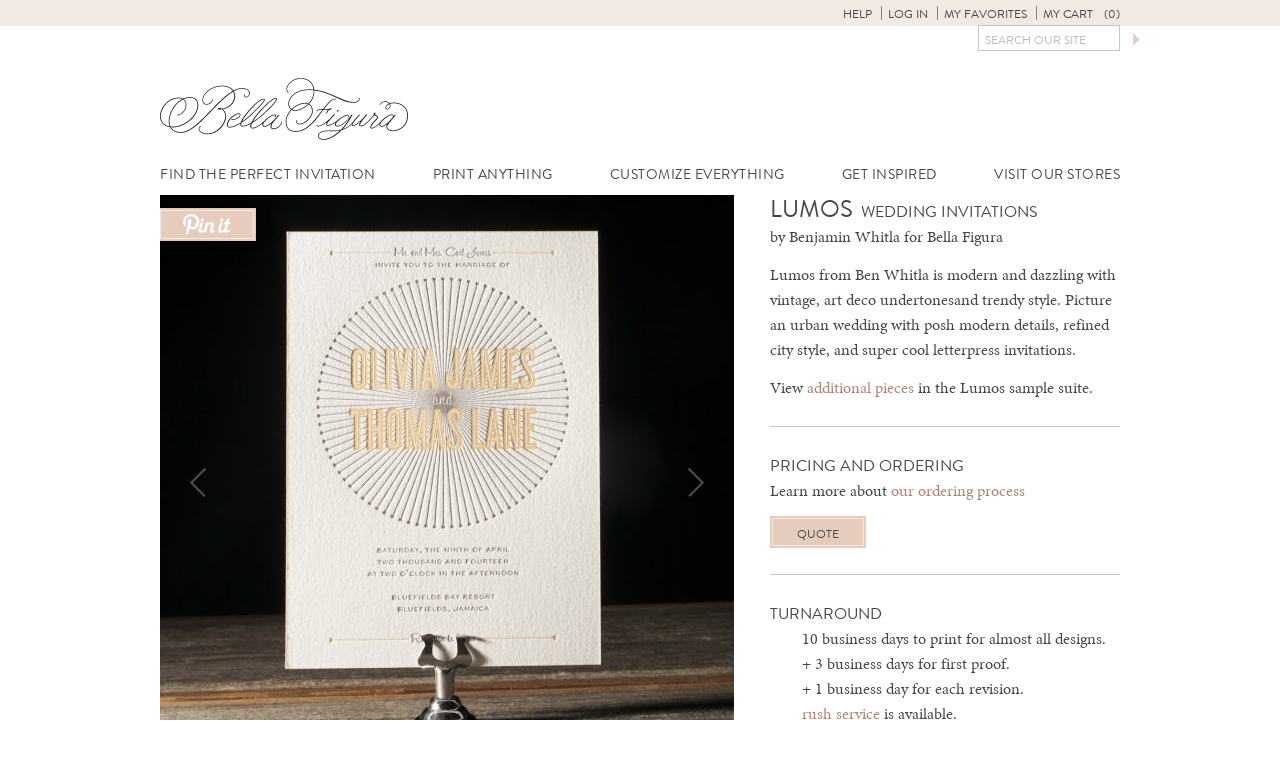

--- FILE ---
content_type: text/html; charset=UTF-8
request_url: https://www.bellafigura.com/designs/lumos/
body_size: 11602
content:
<!doctype html>
<!--[if lt IE 7]>      <html class="no-js lt-ie9 lt-ie8 lt-ie7"> <![endif]-->
<!--[if IE 7]>         <html class="no-js lt-ie9 lt-ie8"> <![endif]-->
<!--[if IE 8]>         <html class="no-js lt-ie9"> <![endif]-->
<!--[if gt IE 8]><!--> <html class="no-js"> <!--<![endif]-->
	<head>
		
		<meta charset="utf-8">
		<meta name="viewport" content="width=device-width,initial-scale=1.0">
   		<link rel="icon" type="image/png" href="https://www.bellafigura.com/wp-content/themes/bella-figura/img/favicon.png">
		<link rel="pingback" href="https://www.bellafigura.com/xmlrpc.php" />
		<script>!function(e,c){e[c]=e[c]+(e[c]&&" ")+"quform-js"}(document.documentElement,"className");</script><meta name='robots' content='index, follow, max-image-preview:large, max-snippet:-1, max-video-preview:-1' />
<!-- This site has installed PayPal for WooCommerce v4.5.21 - https://www.angelleye.com/product/woocommerce-paypal-plugin/ -->

	<!-- This site is optimized with the Yoast SEO plugin v26.6 - https://yoast.com/wordpress/plugins/seo/ -->
	<title>Lumos - Bella Figura</title>
	<link rel="canonical" href="https://www.bellafigura.com/designs/lumos/" />
	<meta property="og:locale" content="en_US" />
	<meta property="og:type" content="article" />
	<meta property="og:title" content="Lumos - Bella Figura" />
	<meta property="og:description" content="Lumos from Ben Whitla is modern and dazzling with vintage, art deco undertonesand trendy style. Picture an urban wedding with posh modern details, refined city style, and super cool letterpress invitations." />
	<meta property="og:url" content="https://www.bellafigura.com/designs/lumos/" />
	<meta property="og:site_name" content="Bella Figura" />
	<meta property="article:modified_time" content="2017-10-12T13:41:35+00:00" />
	<meta name="twitter:card" content="summary_large_image" />
	<meta name="twitter:site" content="@bellafigura" />
	<script type="application/ld+json" class="yoast-schema-graph">{"@context":"https://schema.org","@graph":[{"@type":"WebPage","@id":"https://www.bellafigura.com/designs/lumos/","url":"https://www.bellafigura.com/designs/lumos/","name":"Lumos - Bella Figura","isPartOf":{"@id":"https://www.bellafigura.com/#website"},"datePublished":"2013-06-14T20:50:11+00:00","dateModified":"2017-10-12T13:41:35+00:00","inLanguage":"en-US","potentialAction":[{"@type":"ReadAction","target":["https://www.bellafigura.com/designs/lumos/"]}]},{"@type":"WebSite","@id":"https://www.bellafigura.com/#website","url":"https://www.bellafigura.com/","name":"Bella Figura","description":"Bella Figura fine wedding invitations","potentialAction":[{"@type":"SearchAction","target":{"@type":"EntryPoint","urlTemplate":"https://www.bellafigura.com/?s={search_term_string}"},"query-input":{"@type":"PropertyValueSpecification","valueRequired":true,"valueName":"search_term_string"}}],"inLanguage":"en-US"}]}</script>
	<!-- / Yoast SEO plugin. -->


<link rel='dns-prefetch' href='//ajax.googleapis.com' />
<link rel="alternate" type="application/rss+xml" title="Bella Figura &raquo; Lumos Comments Feed" href="https://www.bellafigura.com/designs/lumos/feed/" />
<link rel="alternate" title="oEmbed (JSON)" type="application/json+oembed" href="https://www.bellafigura.com/wp-json/oembed/1.0/embed?url=https%3A%2F%2Fwww.bellafigura.com%2Fdesigns%2Flumos%2F" />
<link rel="alternate" title="oEmbed (XML)" type="text/xml+oembed" href="https://www.bellafigura.com/wp-json/oembed/1.0/embed?url=https%3A%2F%2Fwww.bellafigura.com%2Fdesigns%2Flumos%2F&#038;format=xml" />
<style id='wp-img-auto-sizes-contain-inline-css' type='text/css'>
img:is([sizes=auto i],[sizes^="auto," i]){contain-intrinsic-size:3000px 1500px}
/*# sourceURL=wp-img-auto-sizes-contain-inline-css */
</style>
<link rel='stylesheet' id='q-a-plus-css' href='https://www.bellafigura.com/wp-content/plugins/boxcar-faqs/css/boxcar-faqs.css?ver=1.0.0' type='text/css' media='all' />
<link rel='stylesheet' id='dashicons-css' href='https://www.bellafigura.com/wp-includes/css/dashicons.min.css?ver=6.9' type='text/css' media='all' />
<link rel='stylesheet' id='thickbox-css' href='https://www.bellafigura.com/wp-includes/js/thickbox/thickbox.css?ver=6.9' type='text/css' media='all' />
<link rel='stylesheet' id='theme-css-css' href='https://www.bellafigura.com/wp-content/themes/bella-figura/style.css?ver=6.9' type='text/css' media='all' />
<style id='wp-block-library-inline-css' type='text/css'>
:root{--wp-block-synced-color:#7a00df;--wp-block-synced-color--rgb:122,0,223;--wp-bound-block-color:var(--wp-block-synced-color);--wp-editor-canvas-background:#ddd;--wp-admin-theme-color:#007cba;--wp-admin-theme-color--rgb:0,124,186;--wp-admin-theme-color-darker-10:#006ba1;--wp-admin-theme-color-darker-10--rgb:0,107,160.5;--wp-admin-theme-color-darker-20:#005a87;--wp-admin-theme-color-darker-20--rgb:0,90,135;--wp-admin-border-width-focus:2px}@media (min-resolution:192dpi){:root{--wp-admin-border-width-focus:1.5px}}.wp-element-button{cursor:pointer}:root .has-very-light-gray-background-color{background-color:#eee}:root .has-very-dark-gray-background-color{background-color:#313131}:root .has-very-light-gray-color{color:#eee}:root .has-very-dark-gray-color{color:#313131}:root .has-vivid-green-cyan-to-vivid-cyan-blue-gradient-background{background:linear-gradient(135deg,#00d084,#0693e3)}:root .has-purple-crush-gradient-background{background:linear-gradient(135deg,#34e2e4,#4721fb 50%,#ab1dfe)}:root .has-hazy-dawn-gradient-background{background:linear-gradient(135deg,#faaca8,#dad0ec)}:root .has-subdued-olive-gradient-background{background:linear-gradient(135deg,#fafae1,#67a671)}:root .has-atomic-cream-gradient-background{background:linear-gradient(135deg,#fdd79a,#004a59)}:root .has-nightshade-gradient-background{background:linear-gradient(135deg,#330968,#31cdcf)}:root .has-midnight-gradient-background{background:linear-gradient(135deg,#020381,#2874fc)}:root{--wp--preset--font-size--normal:16px;--wp--preset--font-size--huge:42px}.has-regular-font-size{font-size:1em}.has-larger-font-size{font-size:2.625em}.has-normal-font-size{font-size:var(--wp--preset--font-size--normal)}.has-huge-font-size{font-size:var(--wp--preset--font-size--huge)}.has-text-align-center{text-align:center}.has-text-align-left{text-align:left}.has-text-align-right{text-align:right}.has-fit-text{white-space:nowrap!important}#end-resizable-editor-section{display:none}.aligncenter{clear:both}.items-justified-left{justify-content:flex-start}.items-justified-center{justify-content:center}.items-justified-right{justify-content:flex-end}.items-justified-space-between{justify-content:space-between}.screen-reader-text{border:0;clip-path:inset(50%);height:1px;margin:-1px;overflow:hidden;padding:0;position:absolute;width:1px;word-wrap:normal!important}.screen-reader-text:focus{background-color:#ddd;clip-path:none;color:#444;display:block;font-size:1em;height:auto;left:5px;line-height:normal;padding:15px 23px 14px;text-decoration:none;top:5px;width:auto;z-index:100000}html :where(.has-border-color){border-style:solid}html :where([style*=border-top-color]){border-top-style:solid}html :where([style*=border-right-color]){border-right-style:solid}html :where([style*=border-bottom-color]){border-bottom-style:solid}html :where([style*=border-left-color]){border-left-style:solid}html :where([style*=border-width]){border-style:solid}html :where([style*=border-top-width]){border-top-style:solid}html :where([style*=border-right-width]){border-right-style:solid}html :where([style*=border-bottom-width]){border-bottom-style:solid}html :where([style*=border-left-width]){border-left-style:solid}html :where(img[class*=wp-image-]){height:auto;max-width:100%}:where(figure){margin:0 0 1em}html :where(.is-position-sticky){--wp-admin--admin-bar--position-offset:var(--wp-admin--admin-bar--height,0px)}@media screen and (max-width:600px){html :where(.is-position-sticky){--wp-admin--admin-bar--position-offset:0px}}
/*wp_block_styles_on_demand_placeholder:696cffbe004cc*/
/*# sourceURL=wp-block-library-inline-css */
</style>
<style id='classic-theme-styles-inline-css' type='text/css'>
/*! This file is auto-generated */
.wp-block-button__link{color:#fff;background-color:#32373c;border-radius:9999px;box-shadow:none;text-decoration:none;padding:calc(.667em + 2px) calc(1.333em + 2px);font-size:1.125em}.wp-block-file__button{background:#32373c;color:#fff;text-decoration:none}
/*# sourceURL=/wp-includes/css/classic-themes.min.css */
</style>
<link rel='stylesheet' id='bookly-ladda-min-css' href='https://www.bellafigura.com/wp-content/plugins/appointment-booking/frontend/resources/css/ladda.min.css?ver=11.9' type='text/css' media='all' />
<link rel='stylesheet' id='bookly-picker-css' href='https://www.bellafigura.com/wp-content/plugins/appointment-booking/frontend/resources/css/picker.classic.css?ver=11.9' type='text/css' media='all' />
<link rel='stylesheet' id='bookly-picker-date-css' href='https://www.bellafigura.com/wp-content/plugins/appointment-booking/frontend/resources/css/picker.classic.date.css?ver=11.9' type='text/css' media='all' />
<link rel='stylesheet' id='bookly-main-css' href='https://www.bellafigura.com/wp-content/plugins/appointment-booking/frontend/resources/css/bookly-main.css?ver=11.9' type='text/css' media='all' />
<link rel='stylesheet' id='bookly-customer-profile-css' href='https://www.bellafigura.com/wp-content/plugins/appointment-booking/frontend/modules/customer_profile/resources/css/customer_profile.css?ver=11.9' type='text/css' media='all' />
<link rel='stylesheet' id='taxonomy-image-plugin-public-css' href='https://www.bellafigura.com/wp-content/plugins/taxonomy-images/css/style.css?ver=0.9.6' type='text/css' media='screen' />
<style id='woocommerce-inline-inline-css' type='text/css'>
.woocommerce form .form-row .required { visibility: visible; }
/*# sourceURL=woocommerce-inline-inline-css */
</style>
<link rel='stylesheet' id='quform-css' href='https://www.bellafigura.com/wp-content/plugins/quform/cache/quform.3.css?ver=1751309634' type='text/css' media='all' />
<link rel='stylesheet' id='angelleye-express-checkout-css-css' href='https://www.bellafigura.com/wp-content/plugins/paypal-for-woocommerce/assets/css/angelleye-express-checkout.css?ver=4.5.21' type='text/css' media='all' />
<link rel='stylesheet' id='theme-print-css-css' href='https://www.bellafigura.com/wp-content/themes/bella-figura/print.css?ver=6.9' type='text/css' media='print' />
<script type="text/javascript" src="//ajax.googleapis.com/ajax/libs/jquery/2.1.1/jquery.min.js?ver=2.1.1" id="jquery-js"></script>
<script type="text/javascript" src="https://www.bellafigura.com/wp-content/plugins/appointment-booking/frontend/resources/js/spin.min.js?ver=11.9" id="bookly-spin-js"></script>
<script type="text/javascript" src="https://www.bellafigura.com/wp-content/plugins/appointment-booking/frontend/resources/js/ladda.min.js?ver=11.9" id="bookly-ladda-js"></script>
<script type="text/javascript" src="https://www.bellafigura.com/wp-content/plugins/appointment-booking/frontend/resources/js/hammer.min.js?ver=11.9" id="bookly-hammer-js"></script>
<script type="text/javascript" src="https://www.bellafigura.com/wp-content/plugins/appointment-booking/frontend/resources/js/jquery.hammer.min.js?ver=11.9" id="bookly-jq-hammer-js"></script>
<script type="text/javascript" src="https://www.bellafigura.com/wp-content/plugins/appointment-booking/frontend/resources/js/picker.js?ver=11.9" id="bookly-picker-js"></script>
<script type="text/javascript" src="https://www.bellafigura.com/wp-content/plugins/appointment-booking/frontend/resources/js/picker.date.js?ver=11.9" id="bookly-picker-date-js"></script>
<script type="text/javascript" id="bookly-js-extra">
/* <![CDATA[ */
var BooklyL10n = {"today":"Today","months":["January","February","March","April","May","June","July","August","September","October","November","December"],"days":["Sunday","Monday","Tuesday","Wednesday","Thursday","Friday","Saturday"],"daysShort":["Sun","Mon","Tue","Wed","Thu","Fri","Sat"],"nextMonth":"Next month","prevMonth":"Previous month","show_more":"Show more"};
//# sourceURL=bookly-js-extra
/* ]]> */
</script>
<script type="text/javascript" src="https://www.bellafigura.com/wp-content/plugins/appointment-booking/frontend/resources/js/bookly.js?ver=11.9" id="bookly-js"></script>
<script type="text/javascript" src="https://www.bellafigura.com/wp-content/plugins/appointment-booking/frontend/modules/customer_profile/resources/js/customer_profile.js?ver=11.9" id="bookly-customer-profile-js"></script>
<script type="text/javascript" src="https://www.bellafigura.com/wp-content/plugins/woocommerce/assets/js/jquery-blockui/jquery.blockUI.min.js?ver=2.7.0-wc.10.4.3" id="wc-jquery-blockui-js" defer="defer" data-wp-strategy="defer"></script>
<script type="text/javascript" id="wc-add-to-cart-js-extra">
/* <![CDATA[ */
var wc_add_to_cart_params = {"ajax_url":"/wp-admin/admin-ajax.php","wc_ajax_url":"/?wc-ajax=%%endpoint%%","i18n_view_cart":"View cart","cart_url":"https://www.bellafigura.com/cart/","is_cart":"","cart_redirect_after_add":"no"};
//# sourceURL=wc-add-to-cart-js-extra
/* ]]> */
</script>
<script type="text/javascript" src="https://www.bellafigura.com/wp-content/plugins/woocommerce/assets/js/frontend/add-to-cart.min.js?ver=10.4.3" id="wc-add-to-cart-js" defer="defer" data-wp-strategy="defer"></script>
<script type="text/javascript" src="https://www.bellafigura.com/wp-content/plugins/woocommerce/assets/js/js-cookie/js.cookie.min.js?ver=2.1.4-wc.10.4.3" id="wc-js-cookie-js" defer="defer" data-wp-strategy="defer"></script>
<script type="text/javascript" id="woocommerce-js-extra">
/* <![CDATA[ */
var woocommerce_params = {"ajax_url":"/wp-admin/admin-ajax.php","wc_ajax_url":"/?wc-ajax=%%endpoint%%","i18n_password_show":"Show password","i18n_password_hide":"Hide password"};
//# sourceURL=woocommerce-js-extra
/* ]]> */
</script>
<script type="text/javascript" src="https://www.bellafigura.com/wp-content/plugins/woocommerce/assets/js/frontend/woocommerce.min.js?ver=10.4.3" id="woocommerce-js" defer="defer" data-wp-strategy="defer"></script>
<link rel="https://api.w.org/" href="https://www.bellafigura.com/wp-json/" /><link rel="EditURI" type="application/rsd+xml" title="RSD" href="https://www.bellafigura.com/xmlrpc.php?rsd" />
<meta name="generator" content="WordPress 6.9" />
<meta name="generator" content="WooCommerce 10.4.3" />
<link rel='shortlink' href='https://www.bellafigura.com/?p=2041' />
<noscript><link rel="stylesheet" type="text/css" href="https://www.bellafigura.com/wp-content/plugins/boxcar-faqs/css/boxcar-faqs-noscript.css?ver=1.0.0" /></noscript>    <!-- Google tag (gtag.js) -->
    <script async src="https://www.googletagmanager.com/gtag/js?id=G-LP5L3LRWCF"></script>
    <script>
    window.dataLayer = window.dataLayer || [];
    function gtag(){dataLayer.push(arguments);}
    gtag('js', new Date());
    gtag('config', 'G-LP5L3LRWCF');
    </script>	<noscript><style>.woocommerce-product-gallery{ opacity: 1 !important; }</style></noscript>
		</head>
	<body class="wp-singular design-template-default single single-design postid-2041 wp-theme-boxcar-base wp-child-theme-bella-figura theme-boxcar-base woocommerce-no-js has_paypal_express_checkout">
		<!--[if lt IE 10]>
			<p class="browsehappy">You are using an <strong>outdated</strong> browser. Please <a href="http://browsehappy.com/">upgrade your browser</a> to improve your experience.</p>
		<![endif]-->

<noscript><p class="major loading">
 For full functionality of this site it is necessary to enable JavaScript.<br>
 Click <a href="http://www.enable-javascript.com/" target="_blank" style="color: blue;">
 here</a> to find out how to enable JavaScript in your web browser.
</p></noscript>


	<div id="bs-top"></div>
<header id="main_header" class="main">

	<section id="user_controls_and_search">
		<h2 class="assistive-text">User Controls / Search</h2>

	<ul id="menu-user-controls" class="menu"><li id="menu-item-23038" class="menu-item menu-item-type-post_type menu-item-object-page menu-item-has-children menu-item-23038"><a href="https://www.bellafigura.com/order/">Help</a>
<ul class="sub-menu">
	<li id="menu-item-23046" class="menu-item menu-item-type-custom menu-item-object-custom menu-item-23046"><a href="tel://18666996040">Call 866-699-6040</a></li>
	<li id="menu-item-23036" class="chat-button menu-item menu-item-type-custom menu-item-object-custom menu-item-23036"><a href="#">Chat with us</a></li>
	<li id="menu-item-23031" class="menu-item menu-item-type-post_type menu-item-object-page menu-item-23031"><a href="https://www.bellafigura.com/contact/">Other Contact Info</a></li>
	<li id="menu-item-23032" class="menu-item menu-item-type-post_type menu-item-object-page menu-item-23032"><a href="https://www.bellafigura.com/order/">Get Started</a></li>
	<li id="menu-item-23037" class="menu-item menu-item-type-post_type menu-item-object-page menu-item-23037"><a href="https://www.bellafigura.com/personal-shopper/">Personal Shopper Service</a></li>
	<li id="menu-item-23045" class="menu-item menu-item-type-post_type menu-item-object-page menu-item-23045"><a href="https://www.bellafigura.com/faqs/">Frequently Asked Questions</a></li>
</ul>
</li>
<li id="menu-item-23033" class="menu-item menu-item-type-custom menu-item-object-custom menu-item-23033</li>
<li id="menu-item-23034" class="menu-item menu-item-type-custom menu-item-object-custom menu-item-23034"><a rel="nofollow" href="https://www.bellafigura.com/wp-login.php">Log in</a></li>
<li id="menu-item-26138" class="menu-item menu-item-type-post_type menu-item-object-page menu-item-26138"><a href="https://www.bellafigura.com/favorites/">My Favorites</a></li>
<li id="menu-item-23224" class="bxp-show-cart inactive menu-item menu-item-type-custom menu-item-object-custom menu-item-23224"><a href="#">My Cart <span class="cart-items"></span></a></li>
</ul>
		<form method="get" id="searchform" action="https://www.bellafigura.com/">
	<label for="s" class="assistive-text">Search</label>
	<input type="text" class="field" name="s" id="s" placeholder="Search Our Site">	<button class="submit" name="submit" id="searchsubmit"></button>
</form>

	</section>


	<h1 id="our_name">
		<a href="https://www.bellafigura.com">
			<img src="https://www.bellafigura.com/wp-content/themes/bella-figura/img/logo.svg" alt="Bella Figura" width="248" height="62">
		</a>
    <button class="hamburger"></button>
	</h1>



	<nav id="main_navigation">
	<h2 class="assistive-text">Navigation</h2>
		<ul id="menu-navigation"><li id="menu-item-4261" class="menu-item menu-item-type-post_type menu-item-object-page menu-item-has-children menu-item-4261"><a href="https://www.bellafigura.com/wedding-invitations/" title="Wedding Invitations">Find the Perfect Invitation</a>
<ul class="sub-menu">
	<li id="menu-item-4277" class="menu-item menu-item-type-post_type menu-item-object-page menu-item-has-children menu-item-4277"><a href="https://www.bellafigura.com/wedding-invitations/" title="Wedding Invitations">Browse by style</a>
	<ul class="sub-menu">
		<li id="menu-item-4069" class="menu-item menu-item-type-custom menu-item-object-custom menu-item-4069"><a href="/vintage-wedding-invitations/" title="Vintage Wedding Invitations">Vintage</a></li>
		<li id="menu-item-4070" class="menu-item menu-item-type-custom menu-item-object-custom menu-item-4070"><a href="/modern-wedding-invitations/">Modern</a></li>
		<li id="menu-item-4072" class="menu-item menu-item-type-custom menu-item-object-custom menu-item-4072"><a href="/formal-wedding-invitations/" title="Formal Wedding Invitations">Formal</a></li>
		<li id="menu-item-4073" class="menu-item menu-item-type-custom menu-item-object-custom menu-item-4073"><a href="/calligraphy-wedding-invitations/" title="Calligraphy Wedding Invitations">Calligraphy</a></li>
		<li id="menu-item-4075" class="menu-item menu-item-type-custom menu-item-object-custom menu-item-4075"><a href="/metallic-wedding-invitations/" title="Metallic Wedding Invitations">Metallic</a></li>
		<li id="menu-item-4077" class="menu-item menu-item-type-custom menu-item-object-custom menu-item-4077"><a href="/rustic-wedding-invitations/" title="Rustic Wedding Invitations">Rustic</a></li>
		<li id="menu-item-4078" class="menu-item menu-item-type-custom menu-item-object-custom menu-item-4078"><a href="/destination-wedding-invitations/" title="Destination Wedding Invitations">Destination</a></li>
		<li id="menu-item-4079" class="menu-item menu-item-type-custom menu-item-object-custom menu-item-4079"><a href="/unique-wedding-invitations/" title="Unique Wedding Invitations">Unique</a></li>
		<li id="menu-item-4081" class="menu-item menu-item-type-custom menu-item-object-custom menu-item-4081"><a href="/beach-wedding-invitations/" title="Beach Wedding Invitations">Beach</a></li>
		<li id="menu-item-4082" class="menu-item menu-item-type-custom menu-item-object-custom menu-item-4082"><a href="/art-deco-wedding-invitations/" title="Deco Wedding Invitations">Deco</a></li>
		<li id="menu-item-4083" class="menu-item menu-item-type-custom menu-item-object-custom menu-item-4083"><a href="/floral-wedding-invitations/" title="Floral Wedding Invitations">Floral</a></li>
		<li id="menu-item-4085" class="menu-item menu-item-type-custom menu-item-object-custom menu-item-4085"><a href="/typography-wedding-invitations/" title="Typography Wedding Invitations">Typography</a></li>
	</ul>
</li>
	<li id="menu-item-4276" class="menu-item menu-item-type-post_type menu-item-object-page menu-item-has-children menu-item-4276"><a href="https://www.bellafigura.com/wedding-invitations/" title="Wedding Invitations">Browse by color</a>
	<ul class="sub-menu">
		<li id="menu-item-4089" class="menu-item menu-item-type-custom menu-item-object-custom menu-item-4089"><a href="/blue-wedding-invitations/" title="Blue Wedding Invitations">Blue</a></li>
		<li id="menu-item-4091" class="menu-item menu-item-type-custom menu-item-object-custom menu-item-4091"><a href="/green-wedding-invitations/" title="Green Wedding Invitations">Green</a></li>
		<li id="menu-item-4092" class="menu-item menu-item-type-custom menu-item-object-custom menu-item-4092"><a href="/purple-wedding-invitations/" title="Purple Wedding Invitations">Purple</a></li>
		<li id="menu-item-4093" class="menu-item menu-item-type-custom menu-item-object-custom menu-item-4093"><a href="/pink-wedding-invitations/" title="Pink Wedding Invitations">Pink</a></li>
		<li id="menu-item-4095" class="menu-item menu-item-type-custom menu-item-object-custom menu-item-4095"><a href="/red-wedding-invitations/" title="Red Wedding Invitations">Red</a></li>
		<li id="menu-item-4096" class="menu-item menu-item-type-custom menu-item-object-custom menu-item-4096"><a href="/orange-wedding-invitations/" title="Orange Wedding Invitations">Orange</a></li>
		<li id="menu-item-4097" class="menu-item menu-item-type-custom menu-item-object-custom menu-item-4097"><a href="/yellow-wedding-invitations/" title="Yellow Wedding Invitations">Yellow</a></li>
		<li id="menu-item-4099" class="menu-item menu-item-type-custom menu-item-object-custom menu-item-4099"><a href="/black-wedding-invitations/" title="Black Wedding Invitations">Black</a></li>
		<li id="menu-item-4101" class="menu-item menu-item-type-custom menu-item-object-custom menu-item-4101"><a href="/brown-wedding-invitations/" title="Brown Wedding Invitations">Brown</a></li>
		<li id="menu-item-4103" class="menu-item menu-item-type-custom menu-item-object-custom menu-item-4103"><a href="/gray-wedding-invitations/" title="Gray Wedding Invitations">Gray</a></li>
		<li id="menu-item-4104" class="menu-item menu-item-type-custom menu-item-object-custom menu-item-4104"><a href="/white-wedding-invitations/" title="White Wedding Invitations">White</a></li>
		<li id="menu-item-4105" class="menu-item menu-item-type-custom menu-item-object-custom menu-item-4105"><a href="/gold-wedding-invitations/" title="Gold Wedding Invitations">Gold</a></li>
		<li id="menu-item-4106" class="menu-item menu-item-type-custom menu-item-object-custom menu-item-4106"><a href="/silver-wedding-invitations/" title="Silver Wedding Invitations">Silver</a></li>
		<li id="menu-item-4107" class="menu-item menu-item-type-custom menu-item-object-custom menu-item-4107"><a href="/metallic-wedding-invitations/" title="Metallic Wedding Invitations">Metallic</a></li>
		<li id="menu-item-4108" class="menu-item menu-item-type-custom menu-item-object-custom menu-item-4108"><a href="/pastel-wedding-invitations/" title="Pastel Wedding Invitations">Pastel</a></li>
		<li id="menu-item-4109" class="menu-item menu-item-type-custom menu-item-object-custom menu-item-4109"><a href="/neon-wedding-invitations/" title="Neon Wedding Invitations">Neon</a></li>
		<li id="menu-item-4111" class="menu-item menu-item-type-custom menu-item-object-custom menu-item-4111"><a href="/neutral-wedding-invitations/" title="Neutral Wedding Invitations">Neutral</a></li>
		<li id="menu-item-4112" class="menu-item menu-item-type-custom menu-item-object-custom menu-item-4112"><a href="/bright-wedding-invitations/" title="Bright Wedding Invitations">Bright</a></li>
	</ul>
</li>
	<li id="menu-item-17829" class="menu-item menu-item-type-custom menu-item-object-custom menu-item-17829"><a href="/letterpress-wedding-invitations/">Letterpress Wedding Invitations</a></li>
	<li id="menu-item-17830" class="menu-item menu-item-type-custom menu-item-object-custom menu-item-17830"><a href="/foil-wedding-invitations/">Foil-Stamped Wedding Invitations</a></li>
	<li id="menu-item-17827" class="menu-item menu-item-type-custom menu-item-object-custom menu-item-17827"><a href="/vintage-wedding-invitations/">Vintage Wedding Invitations</a></li>
	<li id="menu-item-17828" class="menu-item menu-item-type-custom menu-item-object-custom menu-item-17828"><a href="/modern-wedding-invitations/">Modern Wedding Invitations</a></li>
</ul>
</li>
<li id="menu-item-16430" class="menu-item menu-item-type-post_type menu-item-object-page menu-item-has-children menu-item-16430"><a href="https://www.bellafigura.com/wedding-suite/">Print Anything</a>
<ul class="sub-menu">
	<li id="menu-item-4249" class="menu-item menu-item-type-post_type menu-item-object-page menu-item-4249"><a href="https://www.bellafigura.com/save-the-dates/">Save the Dates</a></li>
	<li id="menu-item-6172" class="menu-item menu-item-type-post_type menu-item-object-page menu-item-6172"><a href="https://www.bellafigura.com/baby-announcements/">Baby Announcements</a></li>
	<li id="menu-item-6170" class="menu-item menu-item-type-post_type menu-item-object-page menu-item-6170"><a href="https://www.bellafigura.com/mitzvah-invitations/">Mitzvah Invitations</a></li>
	<li id="menu-item-30812" class="menu-item menu-item-type-post_type menu-item-object-page menu-item-30812"><a href="https://www.bellafigura.com/holiday-cards/">Holiday Cards</a></li>
	<li id="menu-item-69238" class="menu-item menu-item-type-post_type menu-item-object-page menu-item-69238"><a href="https://www.bellafigura.com/stationery/">Social Stationery</a></li>
	<li id="menu-item-53509" class="menu-item menu-item-type-post_type menu-item-object-page menu-item-53509"><a href="https://www.bellafigura.com/celebration-invitations/">Celebrations</a></li>
	<li id="menu-item-4253" class="menu-item menu-item-type-post_type menu-item-object-page menu-item-4253"><a href="https://www.bellafigura.com/event-cards/">Event Cards</a></li>
	<li id="menu-item-62358" class="menu-item menu-item-type-post_type menu-item-object-page menu-item-62358"><a href="https://www.bellafigura.com/details-cards/">Details Cards</a></li>
	<li id="menu-item-62357" class="menu-item menu-item-type-post_type menu-item-object-page menu-item-62357"><a href="https://www.bellafigura.com/rehearsal-dinner-card/">Rehearsal Dinner Card</a></li>
	<li id="menu-item-4250" class="menu-item menu-item-type-post_type menu-item-object-page menu-item-4250"><a href="https://www.bellafigura.com/response-cards/">Response Cards</a></li>
	<li id="menu-item-4255" class="menu-item menu-item-type-post_type menu-item-object-page menu-item-4255"><a href="https://www.bellafigura.com/reception-cards/">Reception Cards</a></li>
	<li id="menu-item-4254" class="menu-item menu-item-type-post_type menu-item-object-page menu-item-4254"><a href="https://www.bellafigura.com/direction-accommodations/">Direction &amp; Accommodation Cards</a></li>
	<li id="menu-item-4252" class="menu-item menu-item-type-post_type menu-item-object-page menu-item-4252"><a href="https://www.bellafigura.com/website-cards/">Website Cards</a></li>
	<li id="menu-item-4258" class="menu-item menu-item-type-post_type menu-item-object-page menu-item-4258"><a href="https://www.bellafigura.com/menus/">Menus</a></li>
	<li id="menu-item-4257" class="menu-item menu-item-type-post_type menu-item-object-page menu-item-4257"><a href="https://www.bellafigura.com/wedding-programs/">Wedding Programs</a></li>
	<li id="menu-item-4251" class="menu-item menu-item-type-post_type menu-item-object-page menu-item-4251"><a href="https://www.bellafigura.com/escort-place-cards/">Escort Cards &#038; Place Cards</a></li>
	<li id="menu-item-4256" class="menu-item menu-item-type-post_type menu-item-object-page menu-item-4256"><a href="https://www.bellafigura.com/favor-cards/">Favor Cards</a></li>
	<li id="menu-item-69229" class="menu-item menu-item-type-post_type menu-item-object-page menu-item-69229"><a href="https://www.bellafigura.com/thank-you-notes/">Thank you notes</a></li>
	<li id="menu-item-4259" class="menu-item menu-item-type-post_type menu-item-object-page menu-item-4259"><a href="https://www.bellafigura.com/coasters/">Coasters</a></li>
	<li id="menu-item-59316" class="menu-item menu-item-type-post_type menu-item-object-page menu-item-59316"><a href="https://www.bellafigura.com/retired-designs/">Retired Designs</a></li>
</ul>
</li>
<li id="menu-item-4273" class="menu-item menu-item-type-post_type menu-item-object-page menu-item-has-children menu-item-4273"><a href="https://www.bellafigura.com/customize/">Customize Everything</a>
<ul class="sub-menu">
	<li id="menu-item-4263" class="menu-item menu-item-type-post_type menu-item-object-page menu-item-4263"><a href="https://www.bellafigura.com/customize/printing-methods/">Our Printing Methods</a></li>
	<li id="menu-item-4262" class="menu-item menu-item-type-post_type menu-item-object-page menu-item-4262"><a href="https://www.bellafigura.com/customize/papers-envelopes/">Papers &#038; Envelopes</a></li>
	<li id="menu-item-4268" class="menu-item menu-item-type-post_type menu-item-object-page menu-item-4268"><a href="https://www.bellafigura.com/customize/sizes-shapes/">Sizes &amp; Shapes</a></li>
	<li id="menu-item-4264" class="menu-item menu-item-type-post_type menu-item-object-page menu-item-4264"><a href="https://www.bellafigura.com/customize/fonts/">Fonts</a></li>
	<li id="menu-item-4265" class="menu-item menu-item-type-post_type menu-item-object-page menu-item-4265"><a href="https://www.bellafigura.com/customize/calligraphy/">Hand Calligraphy</a></li>
	<li id="menu-item-4266" class="menu-item menu-item-type-post_type menu-item-object-page menu-item-4266"><a href="https://www.bellafigura.com/customize/edging/">Edgings</a></li>
	<li id="menu-item-4270" class="menu-item menu-item-type-post_type menu-item-object-page menu-item-4270"><a href="https://www.bellafigura.com/customize/envelope-liners/">Envelope Liners</a></li>
	<li id="menu-item-4267" class="menu-item menu-item-type-post_type menu-item-object-page menu-item-4267"><a href="https://www.bellafigura.com/customize/motifs-monograms/">Motifs &amp; Monograms</a></li>
	<li id="menu-item-4269" class="menu-item menu-item-type-post_type menu-item-object-page menu-item-4269"><a href="https://www.bellafigura.com/customize/custom-artwork/">Custom Artwork</a></li>
	<li id="menu-item-4345" class="menu-item menu-item-type-post_type menu-item-object-page menu-item-4345"><a href="https://www.bellafigura.com/customize/" title="Customize">View all customizations</a></li>
</ul>
</li>
<li id="menu-item-4272" class="menu-item menu-item-type-post_type menu-item-object-page current_page_parent menu-item-has-children menu-item-4272"><a href="https://www.bellafigura.com/pressd/" title="Press&#8217;d Blog">Get Inspired</a>
<ul class="sub-menu">
	<li id="menu-item-47847" class="menu-item menu-item-type-custom menu-item-object-custom menu-item-47847"><a href="https://www.instagram.com/bellafigura/">Instagram</a></li>
	<li id="menu-item-17832" class="blog menu-item menu-item-type-post_type menu-item-object-page current_page_parent menu-item-17832"><a href="https://www.bellafigura.com/pressd/">Press&#8217;d Blog</a></li>
	<li id="menu-item-47848" class="menu-item menu-item-type-custom menu-item-object-custom menu-item-47848"><a href="https://www.pinterest.com/letterpressed/">Pinterest</a></li>
	<li id="menu-item-47849" class="menu-item menu-item-type-custom menu-item-object-custom menu-item-47849"><a href="https://www.facebook.com/bellafiguraletterpress">Facebook</a></li>
	<li id="menu-item-16576" class="menu-item menu-item-type-post_type menu-item-object-page menu-item-16576"><a href="https://www.bellafigura.com/wedding-invitation-etiquette/">Etiquette</a></li>
	<li id="menu-item-6183" class="menu-item menu-item-type-post_type menu-item-object-page menu-item-6183"><a href="https://www.bellafigura.com/tips/">Tips, trends &amp; advice</a></li>
	<li id="menu-item-16429" class="menu-item menu-item-type-taxonomy menu-item-object-category menu-item-16429"><a href="https://www.bellafigura.com/pressd/category/real-weddings/">Real Weddings</a></li>
</ul>
</li>
<li id="menu-item-44765" class="menu-item menu-item-type-custom menu-item-object-custom menu-item-has-children menu-item-44765"><a href="https://www.bellafigura.com/find-us/">Visit Our Stores</a>
<ul class="sub-menu">
	<li id="menu-item-63725" class="menu-item menu-item-type-custom menu-item-object-custom menu-item-63725"><a href="https://www.bellafigura.com/new-england-invitations/">New England</a></li>
	<li id="menu-item-63724" class="menu-item menu-item-type-custom menu-item-object-custom menu-item-63724"><a href="https://www.bellafigura.com/new-york-tri-state-invitations/">New York Tri-State</a></li>
	<li id="menu-item-63723" class="menu-item menu-item-type-custom menu-item-object-custom menu-item-63723"><a href="https://www.bellafigura.com/mid-atlantic-invitations/">Mid Atlantic</a></li>
	<li id="menu-item-63722" class="menu-item menu-item-type-custom menu-item-object-custom menu-item-63722"><a href="https://www.bellafigura.com/southeast-invitations/">Southeast</a></li>
	<li id="menu-item-63721" class="menu-item menu-item-type-custom menu-item-object-custom menu-item-63721"><a href="https://www.bellafigura.com/southwest-invitations/">Southwest</a></li>
	<li id="menu-item-63720" class="menu-item menu-item-type-custom menu-item-object-custom menu-item-63720"><a href="https://www.bellafigura.com/mid-west-invitations/">Midwest</a></li>
	<li id="menu-item-63719" class="menu-item menu-item-type-custom menu-item-object-custom menu-item-63719"><a href="https://www.bellafigura.com/rocky-mountain-invitations/">Rocky Mountain</a></li>
	<li id="menu-item-63718" class="menu-item menu-item-type-custom menu-item-object-custom menu-item-63718"><a href="https://www.bellafigura.com/california-invitations/">California</a></li>
	<li id="menu-item-63717" class="menu-item menu-item-type-custom menu-item-object-custom menu-item-63717"><a href="https://www.bellafigura.com/northwest-invitations/">Northwest</a></li>
	<li id="menu-item-44758" class="menu-item menu-item-type-custom menu-item-object-custom menu-item-44758"><a href="https://www.bellafigura.com/new-york-city-store/">Our NYC Store</a></li>
	<li id="menu-item-44764" class="menu-item menu-item-type-custom menu-item-object-custom menu-item-44764"><a href="https://www.bellafigura.com/find-us/">Everywhere</a></li>
	<li id="menu-item-47845" class="menu-item menu-item-type-post_type menu-item-object-page menu-item-47845"><a href="https://www.bellafigura.com/become-a-dealer/">Become a dealer</a></li>
</ul>
</li>
</ul>	</nav>

	


</header>
	
	<div id="main" class="container ">


	


	



		<div id="content">



<article id="post-2041" class="post-type-design">



			

		<div class="images">
			<div class="galleria">
								<a href="https://d1mkprg9bp64fp.cloudfront.net/wp-content/blogs.dir/3/files/2013/06/lumos-letterpress-sample-11-576x576.jpg" >
					<img src="https://d1mkprg9bp64fp.cloudfront.net/wp-content/blogs.dir/3/files/2013/06/lumos-letterpress-sample-11-312x312.jpg" srcset="https://d1mkprg9bp64fp.cloudfront.net/wp-content/blogs.dir/3/files/2013/06/lumos-letterpress-sample-11-312x312.jpg 1x, https://d1mkprg9bp64fp.cloudfront.net/wp-content/blogs.dir/3/files/2013/06/lumos-letterpress-sample-11-624x624.jpg 2x" data-variation-id="2473" data-big="https://d1mkprg9bp64fp.cloudfront.net/wp-content/blogs.dir/3/files/2013/06/lumos-letterpress-sample-11.jpg" alt=""></a>
								<a href="https://d1mkprg9bp64fp.cloudfront.net/wp-content/blogs.dir/3/files/2013/06/lumos-letterpress-sample-21-576x576.jpg" >
					<img src="https://d1mkprg9bp64fp.cloudfront.net/wp-content/blogs.dir/3/files/2013/06/lumos-letterpress-sample-21-312x312.jpg" srcset="https://d1mkprg9bp64fp.cloudfront.net/wp-content/blogs.dir/3/files/2013/06/lumos-letterpress-sample-21-312x312.jpg 1x, https://d1mkprg9bp64fp.cloudfront.net/wp-content/blogs.dir/3/files/2013/06/lumos-letterpress-sample-21-624x624.jpg 2x" data-variation-id="2473" data-big="https://d1mkprg9bp64fp.cloudfront.net/wp-content/blogs.dir/3/files/2013/06/lumos-letterpress-sample-21.jpg" alt=""></a>
							</div>
		</div>

		

	


	<div class="summary">

		<header>



			<h1>Lumos</h1>
	    <span class="design__gallery-name"><a href="https://www.bellafigura.com/wedding-invitations/" title="Gallery of Wedding Invitations">Wedding Invitations</a></span>

			<span class="designer">by Benjamin Whitla for Bella Figura</span>
	
		</header>

		
			<div class="description"><p>Lumos from Ben Whitla is modern and dazzling with vintage, art deco undertonesand trendy style. Picture an urban wedding with posh modern details, refined city style, and super cool letterpress invitations.</p></div>
	

	

		<div id="design_variation_2473_description" hidden class="design-variation-description">

		<div class="description"></div>

		


	

		<p class="additional-pieces">
					View <a href="https://d1mkprg9bp64fp.cloudfront.net/wp-content/blogs.dir/3/files/2013/06/lumos-scaled.png" class="button thickbox">additional pieces</a> in the Lumos sample suite.
				</p>



		<h2>Pricing and Ordering</h2>
		<p>Learn more about <a href="https://www.bellafigura.com/order">our ordering process</a></p>
		<button class="launch_quoting" data-design="lumos" data-variation-id="2473">Quote</button>

		


		</div>

	

		<h2>Turnaround</h2>
		<p class="turnaround">
			10 business days to print for almost all designs.<br>
			+ 3 business days for first proof.<br>
			+ 1 business day for each revision.<br>
			<a href="https://www.bellafigura.com/order/#rush-services">rush service</a> is available.
		</p>

		<h2>Customize</h2>
		<p>Everything about this design is <a href="https://www.bellafigura.com/customize">customizable</a>!</p>
		<p>View more customized variations of this design on our <a href="https://www.bellafigura.com/pressd/tag/lumos/">blog</a>.</p>

	</div>


	<footer>

	
<section class="recommended-designs">
	<h2>Other Designs We Think You&rsquo;ll Love</h2>
	<div class="filmstrip"><div>

		<figure id="post-3017" class="recommended-design">
		<a href="https://www.bellafigura.com/designs/frolic/">

				<img src="https://d1mkprg9bp64fp.cloudfront.net/wp-content/blogs.dir/3/files/2013/10/Frolic-150x150.jpg" srcset="https://d1mkprg9bp64fp.cloudfront.net/wp-content/blogs.dir/3/files/2013/10/Frolic-150x150.jpg 1x, https://d1mkprg9bp64fp.cloudfront.net/wp-content/blogs.dir/3/files/2013/10/Frolic-300x300.jpg 2x" alt="">
			<figcaption class="hover-info">
			<div class="tier1">
				<p>Frolic</p>
			</div>
		</figcaption>
		</a>
		</figure>

		<figure id="post-1931" class="recommended-design">
		<a href="https://www.bellafigura.com/designs/celeste/">

				<img src="https://d1mkprg9bp64fp.cloudfront.net/wp-content/blogs.dir/3/files/2013/10/Celeste1-150x150.jpg" srcset="https://d1mkprg9bp64fp.cloudfront.net/wp-content/blogs.dir/3/files/2013/10/Celeste1-150x150.jpg 1x, https://d1mkprg9bp64fp.cloudfront.net/wp-content/blogs.dir/3/files/2013/10/Celeste1-300x300.jpg 2x" alt="">
			<figcaption class="hover-info">
			<div class="tier1">
				<p>Celeste</p>
			</div>
		</figcaption>
		</a>
		</figure>

		<figure id="post-2210" class="recommended-design">
		<a href="https://www.bellafigura.com/designs/wicklow/">

				<img src="https://d1mkprg9bp64fp.cloudfront.net/wp-content/blogs.dir/3/files/2013/10/Wicklow-150x150.jpg" srcset="https://d1mkprg9bp64fp.cloudfront.net/wp-content/blogs.dir/3/files/2013/10/Wicklow-150x150.jpg 1x, https://d1mkprg9bp64fp.cloudfront.net/wp-content/blogs.dir/3/files/2013/10/Wicklow-300x300.jpg 2x" alt="">
			<figcaption class="hover-info">
			<div class="tier1">
				<p>Wicklow</p>
			</div>
		</figcaption>
		</a>
		</figure>

		<figure id="post-2124" class="recommended-design">
		<a href="https://www.bellafigura.com/designs/rose/">

				<img src="https://d1mkprg9bp64fp.cloudfront.net/wp-content/blogs.dir/3/files/2013/10/Rose-150x150.jpg" srcset="https://d1mkprg9bp64fp.cloudfront.net/wp-content/blogs.dir/3/files/2013/10/Rose-150x150.jpg 1x, https://d1mkprg9bp64fp.cloudfront.net/wp-content/blogs.dir/3/files/2013/10/Rose-300x300.jpg 2x" alt="">
			<figcaption class="hover-info">
			<div class="tier1">
				<p>Rose</p>
			</div>
		</figcaption>
		</a>
		</figure>


	</div></div>
</section>
	
	</footer>

</article>



	


		</div>


	

	</div>

	<footer id="main_footer" class="main">

	<div class="footer-lists">
		<section>
			<h3>About</h3>
			<ul id="menu-about-footer"><li id="menu-item-6277" class="menu-item menu-item-type-post_type menu-item-object-page menu-item-6277"><a href="https://www.bellafigura.com/us/">Us</a></li>
<li id="menu-item-6274" class="menu-item menu-item-type-post_type menu-item-object-page menu-item-6274"><a href="https://www.bellafigura.com/designers/">Our Designers &#038; Calligraphers</a></li>
<li id="menu-item-6275" class="menu-item menu-item-type-post_type menu-item-object-page menu-item-6275"><a href="https://www.bellafigura.com/green-printing/">Green Printing</a></li>
<li id="menu-item-16559" class="menu-item menu-item-type-taxonomy menu-item-object-category menu-item-16559"><a href="https://www.bellafigura.com/pressd/category/press/">Press</a></li>
<li id="menu-item-6273" class="menu-item menu-item-type-post_type menu-item-object-page menu-item-6273"><a href="https://www.bellafigura.com/visit-us/">Visit us</a></li>
<li id="menu-item-31288" class="menu-item menu-item-type-post_type menu-item-object-page menu-item-31288"><a href="https://www.bellafigura.com/new-york-city-store/">Bella Figura NYC</a></li>
</ul>		</section>

		<section>
			<h3>Get Started</h3>
			<ul id="menu-get-started-footer"><li id="menu-item-6299" class="menu-item menu-item-type-post_type menu-item-object-page menu-item-6299"><a href="https://www.bellafigura.com/samples/">Invitation samples</a></li>
<li id="menu-item-6292" class="menu-item menu-item-type-post_type menu-item-object-page menu-item-6292"><a href="https://www.bellafigura.com/what-we-can-do/">What we can do for you</a></li>
<li id="menu-item-6300" class="menu-item menu-item-type-post_type menu-item-object-page menu-item-6300"><a href="https://www.bellafigura.com/order/">Get Started</a></li>
<li id="menu-item-6293" class="menu-item menu-item-type-post_type menu-item-object-page menu-item-6293"><a href="https://www.bellafigura.com/why/">Why Bella Figura?</a></li>
<li id="menu-item-6297" class="menu-item menu-item-type-post_type menu-item-object-page menu-item-6297"><a href="https://www.bellafigura.com/customize/">Customize</a></li>
<li id="menu-item-6295" class="menu-item menu-item-type-post_type menu-item-object-page menu-item-6295"><a href="https://www.bellafigura.com/international/">International orders</a></li>
<li id="menu-item-6298" class="menu-item menu-item-type-post_type menu-item-object-page menu-item-6298"><a href="https://www.bellafigura.com/personal-shopper/">Personal Shopper Service</a></li>
<li id="menu-item-6294" class="menu-item menu-item-type-post_type menu-item-object-page menu-item-6294"><a href="https://www.bellafigura.com/faqs/">Frequently Asked Questions</a></li>
</ul>		</section>

		<section>
			<h3>Inspire</h3>
			<ul id="menu-inspire-footer"><li id="menu-item-6306" class="menu-item menu-item-type-post_type menu-item-object-page menu-item-6306"><a href="https://www.bellafigura.com/wedding-invitation-etiquette/">Wedding Invitation Etiquette</a></li>
<li id="menu-item-6305" class="menu-item menu-item-type-post_type menu-item-object-page menu-item-6305"><a href="https://www.bellafigura.com/wedding-suite/">Your wedding suite</a></li>
<li id="menu-item-16558" class="menu-item menu-item-type-taxonomy menu-item-object-category menu-item-16558"><a href="https://www.bellafigura.com/pressd/category/real-weddings/">Real Weddings</a></li>
<li id="menu-item-6303" class="menu-item menu-item-type-post_type menu-item-object-page menu-item-6303"><a href="https://www.bellafigura.com/tips/">Tips, trends &#038; advice</a></li>
</ul>		</section>

		<section>
			<h3>Support</h3>
			<ul id="menu-support-footer"><li id="menu-item-6312" class="menu-item menu-item-type-post_type menu-item-object-page menu-item-6312"><a href="https://www.bellafigura.com/contact/">Contact</a></li>
<li id="menu-item-16554" class="menu-item menu-item-type-custom menu-item-object-custom menu-item-16554"><a href="#">866-699-6040</a></li>
<li id="menu-item-16556" class="menu-item menu-item-type-custom menu-item-object-custom menu-item-16556"><a href="#">hello@bellafigura.com</a></li>
<li id="menu-item-6315" class="menu-item menu-item-type-post_type menu-item-object-page menu-item-6315"><a href="https://www.bellafigura.com/become-a-dealer/">Become a dealer</a></li>
</ul>		</section>

	</div>

	<div class="footer-forms">

		<section id="newsletter">
			<h2 class="assistive-text">Newsletter</h2>
			<form action="https://boxcarpress.createsend.com/t/y/s/jhkriu/" method="post">
				<label for="fieldEmail">Sign up to receive Bella news, sales &amp; events:</label>
				<input id="fieldEmail" name="cm-jhkriu-jhkriu" type="email" required placeholder="enter your email address">
				<button type="submit"></button>
			</form>
		</section>

		<section id="storefinder">
			<h2 class="assistive-text">Dealer Locator</h2>
			<button class="click-for-map">Find us near you</button>
		</section>

		<section id="social">
			<h2 class="assistive-text">Social Media</h2>
			<ul class="social">
				<li class="pinterest"><a href="//pinterest.com/letterpressed">pinterest.</a></li>
				<li class="facebook"><a href="//facebook.com/bellafiguraletterpress">facebook.</a></li>
				<li class="twitter"><a href="//twitter.com/bellafigura">twitter.</a></li>
				<li class="instagram"><a href="//instagram.com/bellafigura">instagram.</a></li>
			</ul>
		</section>

	</div>

	<p id="copyright">all site content &copy;2026 Bella Figura</p>

</footer>

	<div id="overlay" hidden></div>
	<div id="msgr"></div>
	<div id="chat" class="chat-button"></div>
	<div id="cart">
		<div class="overlay"></div>
		
					<div class="cart-app"></div>
					</div>
<script type="speculationrules">
{"prefetch":[{"source":"document","where":{"and":[{"href_matches":"/*"},{"not":{"href_matches":["/wp-*.php","/wp-admin/*","/files/*","/wp-content/*","/wp-content/plugins/*","/wp-content/themes/bella-figura/*","/wp-content/themes/boxcar-base/*","/*\\?(.+)"]}},{"not":{"selector_matches":"a[rel~=\"nofollow\"]"}},{"not":{"selector_matches":".no-prefetch, .no-prefetch a"}}]},"eagerness":"conservative"}]}
</script>
	<script type='text/javascript'>
		(function () {
			var c = document.body.className;
			c = c.replace(/woocommerce-no-js/, 'woocommerce-js');
			document.body.className = c;
		})();
	</script>
	<script type='text/javascript'>
/* <![CDATA[ */ 
var BXP = {"resourceVersions":{"pieces":1722,"papers":27625,"sizes":27338,"colors":599,"patterns":1527,"motifs":5890,"monograms":151,"fonts":554,"printMethods":2,"shapes":11,"paperTypes":11,"ribbons":1,"calligraphy-styles":1,"sizeFamilies":1},"restNonce":false,"appBaseUrl":"\/wp-content\/plugins\/boxcar-rest\/js-dist\/","siteRoot":"","themeRoot":"\/wp-content\/themes\/bella-figura","imageRoot":"https:\/\/www.bellafigura.com\/files","isAdmin":false,"isEmployee":false,"isDealer":false,"currentAccountId":false,"debug":false,"jsVersion":141,"googleAPI":"AIzaSyDNN5zH10oOlTIJHXBrCdeDm48BFKA8oAs","galleryInfo":[{"term_id":182,"name":"Wedding Invitations","slug":"wedding-invitation-etiquette","term_group":0,"term_taxonomy_id":187,"taxonomy":"design_variation_galleries","description":"<div class=\"page\" title=\"Page 1\"><div class=\"section\"><div class=\"layoutArea\"><div class=\"column\"><p>With over 325 designs and counting, Bella Figura offers one of the largest collections of letterpress wedding invitations in the world. You\u2019ll find destination, vintage, modern, ultra modern, creative, sweet, traditional, and elegant designs \u2014 and with countless ways to customize, there\u2019s truly something for every occasion.<\/p><\/div><\/div><\/div><\/div>","parent":0,"count":543,"filter":"raw","term_order":"0"}],"isLoggedIn":false,"interimOrdering":true};
 /* ]]> */ 
</script>
<script type="text/javascript" src="https://www.bellafigura.com/wp-content/mu-plugins/boxcar-bootstrap/js/jquery-migrate.min.js?ver=1.2.1" id="jquery-migrate-js"></script>
<script type="text/javascript" src="https://www.bellafigura.com/wp-content/plugins/boxcar-faqs/js/boxcar-faqs.js?ver=1.0.0" id="q-a-plus-js"></script>
<script type="text/javascript" id="thickbox-js-extra">
/* <![CDATA[ */
var thickboxL10n = {"next":"Next \u003E","prev":"\u003C Prev","image":"Image","of":"of","close":"Close","noiframes":"This feature requires inline frames. You have iframes disabled or your browser does not support them.","loadingAnimation":"https://www.bellafigura.com/wp-includes/js/thickbox/loadingAnimation.gif"};
//# sourceURL=thickbox-js-extra
/* ]]> */
</script>
<script type="text/javascript" src="https://www.bellafigura.com/wp-includes/js/thickbox/thickbox.js?ver=3.1-20121105" id="thickbox-js"></script>
<script type="text/javascript" src="https://www.bellafigura.com/wp-content/mu-plugins/boxcar-bootstrap/js/login.js?ver=6.9" id="bxp-login-js"></script>
<script type="text/javascript" id="like_post-js-extra">
/* <![CDATA[ */
var ajax_var = {"url":"https://www.bellafigura.com/wp-admin/admin-ajax.php","nonce":"d80a876fcc"};
//# sourceURL=like_post-js-extra
/* ]]> */
</script>
<script type="text/javascript" src="https://www.bellafigura.com/wp-content/plugins/boxcar-faqs/js/ratings.js?ver=1.0" id="like_post-js"></script>
<script type="text/javascript" src="https://www.bellafigura.com/wp-content/themes/boxcar-base/js/galleria.js?ver=6.9" id="galleria-js"></script>
<script type="text/javascript" src="https://www.bellafigura.com/wp-content/themes/boxcar-base/js/waypoints.js?ver=6.9" id="waypoints-js"></script>
<script type="text/javascript" src="https://www.bellafigura.com/wp-content/themes/boxcar-base/js/boxcar-base.js?ver=6.9" id="bbase-special-js"></script>
<script type="text/javascript" src="https://www.bellafigura.com/wp-content/plugins/boxcar-rest/js-dist/core.js?ver=141" id="bxp-core-js"></script>
<script type="text/javascript" id="quform-js-extra">
/* <![CDATA[ */
var quformL10n = [];
quformL10n = {"pluginUrl":"https:\/\/www.bellafigura.com\/wp-content\/plugins\/quform","ajaxUrl":"https:\/\/www.bellafigura.com\/wp-admin\/admin-ajax.php","ajaxError":"Ajax error","errorMessageTitle":"There was a problem","removeFile":"Remove","supportPageCaching":true};
//# sourceURL=quform-js-extra
/* ]]> */
</script>
<script type="text/javascript" src="https://www.bellafigura.com/wp-content/plugins/quform/cache/quform.3.js?ver=1751309634" id="quform-js"></script>
<script type="text/javascript" src="https://www.bellafigura.com/wp-content/plugins/boxcar-live-chat/js/chat.js?ver=6.9" id="bxp-chat-js"></script>
<script type="text/javascript" src="https://www.bellafigura.com/wp-content/themes/boxcar-base/js/galleria.classic.js?ver=6.9" id="galleria-theme-js"></script>
<script type="text/javascript" src="https://www.bellafigura.com/wp-includes/js/comment-reply.min.js?ver=6.9" id="comment-reply-js" async="async" data-wp-strategy="async" fetchpriority="low"></script>
<script type="text/javascript" src="https://www.bellafigura.com/wp-content/plugins/woocommerce/assets/js/sourcebuster/sourcebuster.min.js?ver=10.4.3" id="sourcebuster-js-js"></script>
<script type="text/javascript" id="wc-order-attribution-js-extra">
/* <![CDATA[ */
var wc_order_attribution = {"params":{"lifetime":1.0e-5,"session":30,"base64":false,"ajaxurl":"https://www.bellafigura.com/wp-admin/admin-ajax.php","prefix":"wc_order_attribution_","allowTracking":true},"fields":{"source_type":"current.typ","referrer":"current_add.rf","utm_campaign":"current.cmp","utm_source":"current.src","utm_medium":"current.mdm","utm_content":"current.cnt","utm_id":"current.id","utm_term":"current.trm","utm_source_platform":"current.plt","utm_creative_format":"current.fmt","utm_marketing_tactic":"current.tct","session_entry":"current_add.ep","session_start_time":"current_add.fd","session_pages":"session.pgs","session_count":"udata.vst","user_agent":"udata.uag"}};
//# sourceURL=wc-order-attribution-js-extra
/* ]]> */
</script>
<script type="text/javascript" src="https://www.bellafigura.com/wp-content/plugins/woocommerce/assets/js/frontend/order-attribution.min.js?ver=10.4.3" id="wc-order-attribution-js"></script>
<script type="text/javascript" src="https://www.bellafigura.com/wp-content/themes/bella-figura/js/bella-figura.js?ver=6.9" id="bella-special-js"></script>
<script type="text/javascript" src="https://www.bellafigura.com/wp-content/plugins/boxcar-rest/js-dist/cart.js?ver=141" id="bxp-cart-js"></script>
</body>
</html>

--- FILE ---
content_type: image/svg+xml
request_url: https://www.bellafigura.com/wp-content/themes/bella-figura/img/logo.svg
body_size: 31071
content:
<?xml version="1.0" encoding="UTF-8"?>
<svg id="Layer_1" data-name="Layer 1" xmlns="http://www.w3.org/2000/svg" viewBox="0 0 580.06 144.34">
  <defs>
    <style>
      .cls-1 {
        fill: #231f20;
        stroke-width: 0px;
      }
    </style>
  </defs>
  <path class="cls-1" d="m146.67,72.69c2.5-.37,4.98-.96,7.4-1.79,4.84-1.67,9.44-4.36,13.06-8.1,3.66-3.69,6.36-8.35,7.74-13.35.36-1.25.6-2.52.79-3.81.17-1.26.26-2.64.26-3.85-.02-2.72-.62-5.22-1.53-7.64-.45-1.19-1-2.33-1.63-3.43,2.02-1.11,4.06-2.09,6.09-2.91,2.75-1.12,5.5-1.95,8.21-2.43,2.68-.48,5.38-.54,7.91-.37,2.54.18,4.93.71,7.01,1.62,2.09.91,3.77,2.31,4.9,3.96.53.84.94,1.73,1.2,2.64l.16.68.09.64c.02.23.03.49.04.73,0,.22-.02.43-.02.65-.08,1.8-.62,3.45-1.48,4.71-1.69,2.58-4.7,3.36-6.51,2.82-.91-.29-1.57-.92-1.87-1.53-.32-.62-.33-1.2-.21-1.64.07-.21.13-.43.22-.55.08-.14.12-.25.23-.38.19-.24.28-.36.28-.36.26-.33.2-.8-.13-1.05-.33-.25-.8-.2-1.05.13,0,0-.1.12-.29.36-.09.09-.22.32-.37.58-.16.26-.25.56-.36.92-.2.71-.18,1.73.32,2.69.24.49.6.95,1.06,1.35.46.4,1.02.74,1.68.95.32.12.67.18,1.03.23.2.01.33.03.59.03.16,0,.32-.02.48-.03.3,0,.73-.09,1.1-.14.37-.1.75-.17,1.12-.33,1.49-.54,2.94-1.63,3.97-3.16,1.04-1.52,1.66-3.46,1.77-5.51,0-.27.03-.48.03-.81-.01-.25-.02-.48-.04-.75-.04-.28-.08-.56-.12-.85-.06-.27-.12-.54-.19-.81-.29-1.07-.77-2.12-1.39-3.11-1.31-1.94-3.27-3.57-5.58-4.58-2.31-1.02-4.89-1.6-7.56-1.8-5.34-.49-11.25.5-16.95,2.76-2.16.85-4.31,1.85-6.45,2.99-1.82-2.64-4.16-4.89-6.82-6.58-4.25-2.7-9.09-4.1-13.84-4.68-9.53-1.14-18.96.48-26.98,4.01-8.03,3.52-14.77,8.76-19.44,14.88-2.3,3.07-4.12,6.38-5.02,9.85-.09.44-.19.87-.28,1.3-.08.44-.12.9-.18,1.34-.04.44-.04.84-.07,1.25-.01.49,0,.87.03,1.31.11,1.69.44,3.35,1.1,4.86.65,1.51,1.69,2.85,2.99,3.76,1.3.91,2.77,1.39,4.17,1.57,2.8.38,5.43-.19,7.52-1.14,2.11-.94,3.76-2.21,5.04-3.42,1.28-1.23,2.21-2.44,2.85-3.5.65-1.06,1.01-1.98,1.17-2.66.08-.31.13-.68.13-.82,0-.15.01-.23.01-.23.02-.41-.3-.77-.71-.79-.41-.02-.77.3-.79.71,0,0,0,.08-.01.23-.02.17-.03.26-.09.54-.12.5-.42,1.29-1,2.23-.58.95-1.43,2.06-2.62,3.19-1.19,1.12-2.71,2.28-4.62,3.12-1.9.85-4.21,1.35-6.69,1-1.22-.16-2.44-.57-3.49-1.31-1.05-.73-1.89-1.82-2.45-3.12-.57-1.29-.87-2.78-.96-4.33-.02-.37-.04-.81-.02-1.14.02-.41.03-.84.07-1.23.06-.38.09-.76.16-1.16.09-.39.17-.79.26-1.19.83-3.19,2.55-6.33,4.76-9.27,4.49-5.85,11.03-10.94,18.82-14.32,7.77-3.4,16.91-4.94,26.1-3.82,4.56.58,9.16,1.89,13.08,4.47,2.39,1.57,4.47,3.63,6.1,6.01-2.95,1.67-5.88,3.57-8.78,5.66-5.54,4.01-11.05,8.62-16.52,13.71-10.96,10.16-21.98,21.97-33.83,34.19-5.94,6.1-12.08,12.32-18.65,18.35-6.59,5.98-13.5,11.96-21.33,16.79-3.9,2.41-8.05,4.51-12.46,5.89-2.2.7-4.46,1.2-6.76,1.41-.57.08-1.15.08-1.72.11l-.83.03-.89-.03-1.79-.06-.89-.03-.86-.1c-4.59-.46-9.27-1.77-13.07-4.44-1.92-1.32-3.53-3.02-4.92-4.88-.37-.53-.71-1.08-1.03-1.65.46.05.93.11,1.38.15l1.67.07,1.7.06,1.71-.04c9.15-.4,18.2-3.37,26.46-7.88,4.14-2.27,8.11-4.93,11.78-8.02,1.86-1.52,3.59-3.19,5.29-4.91,1.63-1.79,3.26-3.6,4.68-5.58.76-.96,1.39-2.01,2.1-3.01.62-1.06,1.31-2.08,1.86-3.18,1.21-2.15,2.16-4.44,3.01-6.76.81-2.35,1.39-4.77,1.78-7.24.08-.62.14-1.26.21-1.89l.1-.94.03-.91c.01-.63.05-1.18.05-1.87l-.08-1.89c-.21-2.52-.77-5.06-1.87-7.4-1.08-2.35-2.76-4.46-4.87-5.99-2.1-1.54-4.56-2.56-7.09-3.04-.62-.16-1.29-.19-1.94-.28-.66-.09-1.24-.07-1.87-.11-1.31,0-2.53.05-3.8.12-4.87.41-9.73,1.56-14.2,3.6-2.15-1.2-4.6-1.92-7.14-2.26-6.15-.8-12.93.18-19.25,3.05-6.33,2.85-12.2,7.47-16.96,13.37-4.76,5.88-8.51,13.12-9.93,21.25-.15,1.02-.31,2.04-.38,3.1-.05.53-.08,1.05-.09,1.55l-.02.76c0,.14-.01.22,0,.41l.02.39c.07,2.1.26,4.22.81,6.3.14.52.25,1.05.41,1.56l.56,1.52c.32,1.04.91,1.97,1.37,2.96,1.12,1.88,2.4,3.7,4.03,5.2,1.55,1.59,3.42,2.83,5.34,3.97,1.98,1.02,4.04,1.92,6.21,2.51l1.62.45c.54.14,1.1.22,1.65.33l1.48.28c.52,1.02,1.09,2.01,1.75,2.95,1.52,2.03,3.28,3.88,5.37,5.3,2.09,1.4,4.34,2.56,6.72,3.26.59.18,1.18.4,1.78.54l1.81.38c1.19.3,2.44.39,3.66.55l.92.11.9.04,1.79.08.89.04c.37,0,.63-.02.95-.02.61-.03,1.23-.02,1.84-.1,2.45-.19,4.84-.71,7.15-1.41,4.63-1.4,8.93-3.54,12.96-5.96,4.04-2.42,7.81-5.16,11.43-8,3.62-2.84,7.06-5.83,10.36-8.87,6.62-6.08,12.79-12.33,18.74-18.44,11.88-12.25,22.87-24.03,33.75-34.11,5.45-5.02,10.8-9.68,16.21-13.67,2.85-2.1,5.71-4.01,8.59-5.68.56,1.01,1.05,2.07,1.45,3.16.8,2.21,1.31,4.62,1.29,6.89-.03,1.28-.12,2.39-.3,3.6-.19,1.18-.43,2.36-.76,3.52-1.3,4.64-3.82,8.93-7.17,12.42-3.35,3.5-7.57,6.16-12.13,7.86-2.84,1.07-5.82,1.77-8.83,2.16-.58-.33-1.18-.63-1.8-.89-.6-.24-1.22-.46-1.89-.59-.78-.16-1.37-.12-2.03-.07-.65.05-1.3.15-1.95.32-.33.09-.66.2-1,.36-.18.09-.35.18-.54.34-.16.16-.48.36-.51.99,0,.14.05.28.1.41.05.1.12.2.19.28.13.13.26.22.36.28.22.12.41.19.59.24.37.1.7.15,1.03.19.66.07,1.31.1,1.94.09,1.74,0,3.49-.08,5.23-.26.29.19.58.39.86.6,3.73,2.77,6.29,6.92,7.14,11.32.42,2.2.49,4.45.21,6.66-.07.55-.14,1.1-.25,1.64l-.15.79-.2.83c-.26,1.14-.58,2.14-.92,3.2-1.38,4.19-3.41,8.05-5.77,11.51-2.38,3.46-5.13,6.54-8.12,9.14-2.96,2.64-6.16,4.79-9.41,6.51-1.63.84-3.28,1.57-4.93,2.18-1.65.6-3.3,1.07-4.93,1.45-3.27.71-6.45.91-9.45.7-2.99-.18-5.75-.71-8.13-1.6-2.38-.89-4.37-2.17-5.75-3.69-1.39-1.51-2.17-3.22-2.41-4.75-.25-1.53.03-2.86.49-3.74.47-.9,1.09-1.32,1.51-1.5.21-.09.39-.13.5-.16.12-.02.18-.03.18-.03h.07c.4-.08.67-.46.61-.87-.07-.41-.45-.69-.86-.62,0,0-.1.02-.28.05-.19.04-.46.1-.81.25-.68.28-1.64.96-2.27,2.17-.64,1.19-.97,2.85-.69,4.7.27,1.84,1.18,3.86,2.76,5.59,1.57,1.75,3.78,3.17,6.35,4.16,2.57.98,5.49,1.55,8.61,1.77,1.57.11,3.16.12,4.84.07,1.67-.08,3.37-.3,5.11-.62,1.73-.35,3.47-.81,5.22-1.4,1.74-.61,3.49-1.33,5.23-2.17,6.91-3.4,13.58-8.86,18.61-16.16,2.47-3.67,4.57-7.77,5.88-12.24.33-1.11.65-2.3.87-3.4l.18-.84.16-.9c.11-.59.17-1.18.23-1.78.25-2.39.13-4.86-.39-7.27-1-4.61-3.71-8.88-7.54-11.81m-78.57-26.54c1.19-.07,2.45-.12,3.59-.12,1.27.02,2.4.13,3.54.35,2.3.44,4.52,1.32,6.36,2.72,1.86,1.38,3.31,3.24,4.26,5.35.96,2.11,1.46,4.42,1.63,6.76.16,2.32-.05,4.79-.35,7.07-.4,2.33-.96,4.63-1.75,6.85-.82,2.21-1.75,4.38-2.92,6.42-.54,1.05-1.21,2.02-1.81,3.03-.68.96-1.3,1.96-2.04,2.87-5.68,7.47-13.02,13.53-21.02,17.98-8,4.42-16.75,7.41-25.52,7.88l-1.64.06-1.64-.04-1.67-.05c-.54-.04-1.07-.11-1.61-.16l-.8-.08c-.41-.89-.78-1.81-1.1-2.74-.66-2.27-1.18-4.6-1.34-6.99-.14-1.17-.1-2.42-.16-3.56.02-.61.03-1.23.07-1.83l.16-1.77c.55-4.78,1.9-9.49,3.66-14.03,3.59-9.04,8.95-17.51,16.09-24.16,1.77-1.67,3.71-3.16,5.69-4.56,1.92-1.25,3.87-2.44,5.95-3.4.14.09.29.16.43.25,2.16,1.54,3.7,3.69,4.63,5.98.9,2.32,1.25,4.74,1.3,7.06.03,2.35-.47,4.41-1.16,6.42-.32,1-.78,1.92-1.17,2.84-.49.87-.89,1.76-1.43,2.53-.25.4-.5.79-.75,1.17-.27.36-.54.72-.81,1.07-.5.72-1.11,1.32-1.64,1.95-2.22,2.41-4.57,3.97-6.6,4.87-.49.27-1,.41-1.46.57-.47.14-.89.35-1.31.4-.83.14-1.52.35-2.09.35-1.14.06-1.73.08-1.73.08h-.11c-.41.03-.73.37-.71.78.02.41.37.73.78.71,0,0,.65-.03,1.91-.08.63,0,1.39-.23,2.31-.38.46-.06.92-.28,1.43-.43.51-.17,1.06-.33,1.6-.62,2.22-.97,4.75-2.65,7.12-5.19.57-.65,1.21-1.29,1.75-2.05.28-.37.57-.75.86-1.13.26-.4.53-.81.8-1.23.57-.82,1-1.75,1.52-2.67.43-.97.92-1.94,1.26-3.01.2-.52.39-1.06.52-1.62.13-.57.34-1.1.42-1.72.09-.59.24-1.23.27-1.81.02-.29.04-.59.05-.88l.03-.44c.02-.24,0-.33,0-.51-.04-2.47-.4-5.09-1.38-7.66-.96-2.4-2.57-4.71-4.79-6.44,3.97-1.67,8.22-2.64,12.5-3.01M22.35,112.67c-.53-.1-1.06-.18-1.58-.31l-1.54-.43c-2.06-.55-4-1.41-5.85-2.36-1.78-1.07-3.53-2.21-4.96-3.69-1.5-1.4-2.66-3.09-3.68-4.82-.41-.92-.95-1.78-1.24-2.74l-.51-1.41c-.14-.48-.24-.97-.36-1.45-.93-3.87-.88-7.96-.24-11.76,1.38-7.71,5.03-14.66,9.56-20.34,4.55-5.7,10.18-10.15,16.19-12.92,6.01-2.78,12.44-3.77,18.28-2.99,1.87.25,3.66.75,5.3,1.48-1.71.87-3.36,1.88-4.97,2.92-2.07,1.45-4.08,2.98-5.93,4.71-7.43,6.85-13,15.54-16.62,24.86-1.79,4.68-3.16,9.53-3.71,14.53-.07.63-.11,1.27-.16,1.91-.04.63-.04,1.23-.06,1.85l.06,1.9c.02.63.04,1.25.12,1.88.18,2.5.73,4.98,1.44,7.39.21.62.45,1.24.7,1.85l-.24-.04Z"/>
  <path class="cls-1" d="m284.89,101.54c-.4-.1-.81.14-.91.54l-.02.08s-.06.25-.19.72c-.13.47-.26,1.18-.62,2.02-.29.86-.78,1.86-1.43,2.94-.35.53-.68,1.12-1.15,1.66-.22.28-.45.56-.68.86-.26.27-.52.55-.79.83-1.09,1.11-2.39,2.23-3.92,3.17-1.52.96-3.23,1.8-5.08,2.39-.91.29-1.91.55-2.83.66-.44.08-.97.11-1.51.13-.42.01-.94-.06-1.4-.08-.91-.17-1.77-.48-2.42-1.03-.65-.54-1.05-1.34-1.25-2.22-.4-1.79.06-3.85.87-5.61.1-.22.22-.41.32-.62.09-.2.22-.41.38-.64.13-.2.31-.49.41-.62l.46-.63c.61-.83,1.23-1.65,1.85-2.46,2.47-3.2,4.89-6.12,6.99-8.6,1.15-1.35,2.2-2.56,3.12-3.62,1.56-1.75,2.45-2.76,2.45-2.76,0,0,.01-.02.02-.02,0,0,0,0,0,0,.83-.91,1.38-1.48,1.52-1.63.44-.7-.17-1.03-.94-1.03s-1.34.23-1.92.77c-.24.25-.5.54-.79.86-1.3,1.41-3.11,3.45-5.22,5.96-.59.7-1.21,1.44-1.84,2.21-.69.75-1.43,1.52-2.21,2.33-3.05,3.11-6.71,6.68-11.14,9.75-2.22,1.51-4.64,2.9-7.27,3.71-.66.2-1.33.34-2,.45-.34.06-.65.07-.98.11-.17.01-.36.01-.54.02h-.27s-.14.01-.14.01h-.03c.06,0,0,0,.01,0h-.04c-.98-.06-1.89-.98-2.16-2.09-.31-1.11-.05-2.45.42-3.59.51-1.27,1.25-2.39,2.08-3.51,1.65-2.23,3.59-4.24,5.58-6.06,3.99-3.62,8.17-6.56,12-8.43,1.91-.93,3.77-1.59,5.39-1.83.37-.07.8-.09,1.22-.11.3,0,.65.03.89.1.5.17.65.41.69.82.03.4-.13.85-.32,1.19-.2.35-.43.6-.63.78-.2.18-.39.29-.48.35-.15.08-.23.12-.23.12h-.01c-.36.19-.52.63-.34,1,.18.37.62.54,1,.36,0,0,.09-.04.25-.12.22-.12.49-.28.81-.55.31-.27.67-.64.98-1.15.3-.51.6-1.17.57-2.06-.01-.44-.15-.95-.47-1.39-.33-.44-.81-.75-1.29-.91-.5-.16-.95-.22-1.49-.21-.41,0-.84.02-1.36.1-1.92.25-3.91.92-5.97,1.86-4.1,1.9-8.48,4.79-12.66,8.51-1.69,1.51-3.35,3.16-4.89,5.01-2.67,2.54-6.35,5.89-11.31,9.38-2.89,1.98-6.24,4.07-10.18,5.36-1.96.61-4.08,1.03-6.19.72-1.01-.11-1.75-.52-2.13-1.28-.39-.77-.42-1.88-.24-2.98.34-2.14,1.25-4.37,2.31-6.57,2.61-1.56,5.15-3.22,7.64-4.94,13.25-9.21,24.94-20,35.58-31,2.65-2.76,5.23-5.57,7.66-8.46,1.21-1.46,2.38-2.93,3.48-4.47,1.08-1.55,2.14-3.12,2.91-4.93.36-.92.75-1.86.61-3.13-.06-.62-.5-1.39-1.15-1.74-.32-.18-.64-.27-.96-.32-.17-.02-.29-.03-.5-.03-.12,0-.2,0-.37.02-1.15.14-1.99.5-2.88.88-.87.38-1.68.82-2.48,1.28-3.18,1.84-6.06,3.97-8.84,6.15-5.53,4.37-10.57,9.02-15.25,13.7-4.66,4.7-8.95,9.46-12.82,14.23-1.93,2.38-3.78,4.8-5.49,7.16-1.74,2.39-3.37,4.75-4.86,7.14-1.49,2.38-2.86,4.77-4.05,7.18-.06.13-.12.26-.18.39-.52.3-1.03.6-1.55.89-3.5,1.94-7.11,3.72-10.87,5.01-1.88.63-3.81,1.15-5.74,1.38-.96.13-1.93.15-2.82.1l-.76-.09c-.16-.03-.38-.06-.54-.13-.34-.12-.62-.31-.83-.56-.44-.5-.62-1.34-.6-2.22,0-.89.18-1.83.43-2.75.12-.43.26-.87.41-1.3,3.49-2.24,6.95-4.65,10.35-7.28,2.79-2.15,5.5-4.53,8.13-6.97,2.65-2.43,5.31-4.92,7.98-7.45,5.34-5.07,10.72-10.32,16-15.87,2.63-2.79,5.25-5.63,7.71-8.69,1.22-1.54,2.42-3.1,3.42-4.91.25-.46.48-.93.66-1.47.16-.54.38-1.13.15-1.98-.12-.43-.48-.86-.87-1.06-.38-.2-.74-.26-1.05-.29-.08,0-.16,0-.24-.01-.07,0-.23,0-.25,0l-.37.02c-.25.02-.48,0-.76.06-2.18.29-4.08,1.02-5.91,1.93-1.83.91-3.55,1.97-5.21,3.12-3.32,2.29-6.4,4.92-9.38,7.65-5.93,5.49-11.39,11.53-16.57,17.82-5.12,6.32-10.22,12.8-13.94,20.27-.67,1.4-1.29,2.83-1.79,4.33-1.87,1.18-3.74,2.31-5.63,3.36-2.86,1.58-5.74,3.01-8.63,4.2-2.9,1.17-5.83,2.14-8.74,2.55-1.47.21-2.85.24-4.23,0-1.24-.23-2.23-1.04-2.7-2.09-.24-.51-.38-1.16-.41-1.71-.01-.15,0-.35-.01-.53v-.13s0-.06,0-.08l.02-.25c.03-.33.03-.65.09-.98.16-1.3.54-2.57,1.03-3.78.97-2.45,2.42-4.66,4.01-6.67,1.61-2,3.35-3.8,5.18-5.4,3.64-3.2,7.5-5.79,11.33-7.31.94-.38,1.95-.66,2.81-.79.2-.04.46-.06.72-.07h.19s.04-.01.06-.02h.07s.32.01.32.01c.42.03.8.13,1.11.28,1.29.57,1.2,2.43.49,3.82-.69,1.44-1.82,2.61-3,3.52-.58.45-1.19.85-1.84,1.21-.62.38-1.25.7-1.85,1.01-2.41,1.22-4.6,1.92-6.4,2.26-1.8.33-3.21.31-4.13.22-.89-.08-1.41-.21-1.41-.21,0,0-.02,0-.03,0-.41-.08-.8.18-.88.59-.08.41.19.8.59.88h.04s.12.03.37.08c.23.05.67.12,1.18.17,1.04.11,2.59.14,4.55-.2,1.96-.34,4.3-1.08,6.84-2.34.63-.32,1.29-.66,1.94-1.04.66-.36,1.34-.79,2.02-1.31,1.33-1.02,2.64-2.32,3.52-4.09.43-.88.76-1.91.7-3.07-.03-.58-.18-1.19-.51-1.75-.32-.56-.84-1.02-1.41-1.3-1.12-.58-2.42-.56-3.44-.43-1.17.16-2.21.45-3.27.84-2.1.78-4.14,1.84-6.15,3.1-2.01,1.26-3.99,2.71-5.91,4.37-1.92,1.65-3.77,3.52-5.5,5.61-1.7,2.11-3.29,4.46-4.41,7.18-.56,1.36-.95,2.83-1.12,4.37-.07.38-.05.78-.07,1.16v.29c0,.07-.01.06,0,.19v.13c.02.19.02.35.05.55.09.89.3,1.68.71,2.48.41.78,1.01,1.48,1.74,2,.74.5,1.57.85,2.43.99,1.58.25,3.26.16,4.8-.06,3.15-.45,6.18-1.47,9.16-2.69,2.98-1.24,5.91-2.69,8.8-4.31,1.39-.78,2.77-1.59,4.15-2.43-.16.78-.26,1.58-.25,2.42.02,1.12.21,2.43,1.13,3.49.45.52,1.06.9,1.68,1.1.32.11.61.16.95.21l.76.08c1.14.05,2.21,0,3.26-.16,2.11-.29,4.11-.88,6.06-1.56,3.75-1.3,7.29-3.04,10.71-4.92-.57,1.46-1.03,2.95-1.25,4.52-.17,1.32-.2,2.79.51,4.19.36.69.95,1.29,1.61,1.66.66.37,1.4.55,2.03.61,2.52.32,4.89-.21,7-.9,4.22-1.47,7.62-3.65,10.58-5.71,2.74-1.96,5.07-3.86,7.07-5.61-.02.05-.05.1-.07.15-.14.35-.27.8-.38,1.2-.08.41-.18.81-.2,1.23-.08.83-.03,1.72.24,2.57.26.85.74,1.66,1.43,2.28.68.62,1.6,1.03,2.58,1.06h.09s.08,0,.08,0h.03s.14,0,.14,0h.27s.55-.04.55-.04c.39-.05.81-.08,1.18-.15.76-.13,1.5-.31,2.22-.54,2.9-.88,5.47-2.32,7.79-3.88,1.59-1.08,3.06-2.22,4.46-3.37-.03.05-.06.11-.1.17-.28.41-.57,1.03-.83,1.54-.92,2.11-1.49,4.52-.92,7.01.28,1.22.93,2.46,1.97,3.31,1.03.84,2.27,1.25,3.46,1.45.6.04,1.15.11,1.79.08.53-.03,1.05-.05,1.64-.16,1.16-.16,2.17-.45,3.19-.79,2.02-.68,3.85-1.62,5.48-2.68,1.64-1.04,3.03-2.26,4.19-3.5.28-.32.56-.62.84-.92.25-.32.49-.64.72-.95.49-.6.85-1.25,1.21-1.84.68-1.2,1.19-2.3,1.49-3.25.37-.93.5-1.7.62-2.21.12-.52.18-.79.18-.79.09-.39-.15-.79-.54-.89m-92.28-1.29c1.79-3.56,4.02-6.93,6.32-10.24,2.31-3.29,4.81-6.5,7.34-9.64,5.09-6.27,10.47-12.27,16.25-17.73,2.9-2.71,5.9-5.31,9.1-7.56,1.6-1.12,3.24-2.16,4.95-3.03,1.69-.87,3.53-1.55,5.25-1.8.2-.05.47-.04.71-.06l.37-.02c.1,0,.07,0,.12,0,.05,0,.09,0,.13,0,.17.01.3.05.36.08.04.04.02,0,.04.05.05.1,0,.51-.14.89-.13.39-.33.8-.55,1.2-.89,1.61-2.06,3.16-3.25,4.65-2.4,2.99-5,5.82-7.61,8.58-5.24,5.52-10.62,10.75-15.94,15.81-2.66,2.52-5.32,5-7.96,7.43-2.64,2.45-5.26,4.75-8.01,6.89-2.68,2.09-5.41,4.06-8.16,5.9.22-.47.44-.94.68-1.4m27.16-2.58c3.01-4.61,6.36-9.39,10.16-14.12,3.8-4.73,8.01-9.47,12.6-14.15,4.59-4.67,9.54-9.32,14.96-13.67,2.71-2.16,5.54-4.28,8.56-6.07.76-.44,1.53-.86,2.31-1.21.76-.35,1.62-.67,2.29-.74.06-.02.21-.01.31-.02.02,0,.12,0,.18.01.13.02.25.06.33.1.15.1.24.2.28.48.09.57-.17,1.42-.49,2.19-.67,1.58-1.68,3.1-2.73,4.59-1.06,1.49-2.21,2.93-3.4,4.36-2.39,2.85-4.94,5.63-7.57,8.37-10.59,10.93-22.19,21.68-35.29,30.8-1.67,1.15-3.36,2.27-5.08,3.35.8-1.42,1.66-2.84,2.57-4.27"/>
  <path class="cls-1" d="m382.6,73.71c2.87.11,5.89.23,8.91.35.42,0,.84.02,1.26.02-.27.28-.53.57-.75.87-.43.53-.77,1.14-1.04,1.6-.29.5-.56,1.03-.76,1.52-.42.97-.72,1.87-.87,2.65-.32,1.56-.05,2.56,0,2.66.11.4.52.63.92.52.4-.11.63-.52.52-.92.03.12-.08-.57.33-1.81.2-.62.5-1.37.95-2.2.23-.42.47-.83.75-1.29.32-.5.57-.92.93-1.34.71-.83,1.62-1.66,2.7-2.38.04,0,.08,0,.12,0,.86-.11,1.75-.28,2.6-.64.43-.18.82-.4,1.23-.66.08-.05.16-.1.29-.21.06-.05.12-.09.19-.16.07-.08.11-.1.24-.27.06-.09.08-.1.15-.27.08-.23.12-.42.06-.73-.07-.38-.47-.72-.55-.74-.13-.08-.4-.16-.43-.16-.34-.05-.48-.01-.64,0-1.04.18-1.71.5-2.46.84-.68.33-1.32.7-1.93,1.09-1.22.12-2.5.14-3.78.15-2.58.01-5.18-.05-7.67-.11,1.7-2.24,3.34-4.37,4.93-6.35,3.77-4.68,7.25-8.56,10.49-11.33,3.22-2.76,6.2-4.33,8.31-4.73,1.05-.22,1.85-.19,2.35-.11.25.05.42.09.53.13.05.02.12.05.13.05.03.03.07.06.11.08.36.21.82.09,1.03-.27.21-.36.09-.82-.27-1.03l-.19-.11s-.06-.04-.29-.13c-.18-.07-.44-.15-.78-.21-.68-.13-1.69-.17-2.92.07-2.49.44-5.71,2.11-9.12,4.93-3.42,2.8-7.04,6.76-10.86,11.46-1.89,2.32-3.85,4.83-5.87,7.49-.61-.01-1.21-.03-1.82-.02-.75,0-1.49,0-2.21.04-.72.03-1.42.07-2.1.16-.68.06-1.33.16-1.96.27-1.25.21-2.4.54-3.39.92-1,.37-1.82.87-2.46,1.35-.64.48-1.06,1.01-1.31,1.41-.24.38-.36.77-.34.72-.12.4.11.81.51.93.4.11.81-.11.93-.51.02-.05.01-.06.18-.34.16-.25.45-.62.97-1,.51-.37,1.2-.79,2.08-1.11.88-.33,1.92-.62,3.1-.8.59-.1,1.2-.19,1.85-.24.64-.08,1.31-.11,2-.12.69-.04,1.4-.03,2.13-.02.18,0,.38.01.57.02-1.69,2.23-3.44,4.56-5.26,6.95-4.49,5.91-9.37,12.3-15,18.61-5.63,6.28-11.95,12.68-19.69,17.57-3.86,2.43-8.07,4.46-12.57,5.69-4.5,1.24-9.29,1.57-14.03,1.09-4.69-.51-9.44-2.08-12.68-5.52-3.27-3.39-4.7-8.22-5.12-13.01-.2-2.4-.25-4.9.05-7.24.29-2.37.89-4.73,1.7-6.99,1.64-4.54,4.12-8.75,7.12-12.49,1.06-1.33,2.18-2.59,3.35-3.81.98.51,2.01.92,3.06,1.22.38.12.77.18,1.15.27.38.09.77.17,1.18.21.4.05.8.11,1.19.14l1.12.05c1.6.03,3.12-.08,4.64-.32,3.04-.46,5.99-1.31,8.8-2.43,5.62-2.25,10.76-5.47,15.25-9.32,1.06-.91,2.07-1.86,3.05-2.84,1.43.77,2.71,1.75,3.76,2.94,2.71,2.99,3.88,6.98,4.17,10.82.15,1.94.1,3.84-.31,5.6-.39,1.8-1.03,3.52-1.8,5.15-1.56,3.24-3.59,6.12-5.79,8.59-1.09,1.24-2.23,2.4-3.39,3.44-1.15,1.06-2.33,2.04-3.52,2.9-4.73,3.49-9.66,5.5-13.76,5.51-.25,0-.5,0-.75,0-.25-.02-.49-.05-.72-.07l-.36-.03c-.07,0-.23-.04-.34-.05-.26-.04-.46-.09-.67-.14-.84-.21-1.6-.53-2.2-.95-1.22-.82-1.81-1.98-1.95-2.92-.15-.96.11-1.67.34-2.03.23-.37.42-.45.41-.46.34-.24.42-.71.18-1.05-.24-.34-.71-.42-1.04-.18,0,0-.08.06-.24.19-.15.13-.37.35-.58.67-.42.63-.8,1.72-.62,3.08.16,1.34.98,2.96,2.56,4.05.78.56,1.71.97,2.73,1.24.26.07.54.13.77.17.14.02.22.05.4.07l.4.05c.27.03.55.06.83.09.28,0,.56.01.85.02,4.63.05,9.94-2.04,14.92-5.67,2.51-1.8,4.96-4.02,7.24-6.63,2.28-2.6,4.4-5.61,6.04-9.07.81-1.73,1.5-3.59,1.92-5.58.44-2.02.47-4.09.3-6.15-.18-2.06-.56-4.17-1.33-6.2-.74-2.04-1.87-4-3.39-5.66-1.1-1.22-2.4-2.23-3.82-3.05,2.65-2.84,4.98-5.95,6.86-9.28,3.94-6.84,5.8-14.71,5.34-22.2,8.7,1.08,17.01,3.22,24.74,5.87,9.76,3.34,18.67,7.4,26.93,11.13,8.26,3.71,15.88,7.18,23.03,9.33,7.13,2.18,13.75,3.04,19.14,2.65,2.8-.23,5.19-.93,7.14-1.97,1.95-1.03,3.29-2.51,4.05-3.86.77-1.37.97-2.61,1-3.41.04-.41,0-.72-.02-.93-.02-.21-.02-.31-.02-.31-.03-.4-.37-.71-.78-.69-.41.02-.73.37-.71.78v.1s0,.08.02.25c0,.16.04.4,0,.73-.04.63-.21,1.61-.86,2.71-.65,1.08-1.76,2.29-3.47,3.15-1.68.87-3.94,1.44-6.41,1.56-5.18.21-11.43-.87-18.35-3.09-6.92-2.21-14.54-5.44-22.81-9.13-8.28-3.65-17.29-7.69-27.22-10.97-7.97-2.64-16.56-4.74-25.57-5.74-.32-2.81-.97-5.55-1.98-8.13-.24-.62-.52-1.22-.78-1.83l-.4-.91-.47-.87c-.32-.57-.62-1.16-.95-1.72-.37-.54-.74-1.08-1.1-1.62-.19-.26-.36-.54-.56-.79l-.63-.74c-.42-.49-.83-.98-1.25-1.47-.47-.44-.93-.87-1.39-1.31-.46-.44-.91-.88-1.44-1.23-3.99-3.12-8.65-4.87-13.23-5.65-.58-.09-1.15-.18-1.73-.27l-.85-.13-.83-.04c-1.11-.05-2.2-.11-3.29-.16-1.18.02-2.21.1-3.3.14-.54.04-1.08.02-1.6.11-.53.08-1.05.16-1.57.23-2.1.23-4.08.81-6.01,1.31-.94.35-1.86.68-2.77,1.02-.92.31-1.75.81-2.6,1.2-3.35,1.71-6.21,3.85-8.52,6.15-2.28,2.34-4.04,4.8-5.33,7.18-1.28,2.39-2.14,4.7-2.41,6.92-.2,2.16.09,4,.6,5.45.5,1.46,1.28,2.46,1.91,3.01.31.29.59.47.79.59.1.06.18.1.26.13.05.02.08.04.08.04.01,0,.03.01.04.02.39.15.82-.04.97-.43.15-.39-.04-.82-.43-.97,0,0-.04-.02-.05-.02-.03-.01-.06-.04-.11-.06-.12-.07-.31-.19-.54-.4-.45-.41-1.08-1.17-1.49-2.4-.43-1.21-.7-2.91-.51-4.83.24-1.86,1.03-4.05,2.25-6.31,1.23-2.25,2.9-4.6,5.08-6.82,2.21-2.19,4.93-4.22,8.13-5.85.82-.37,1.6-.85,2.49-1.14.87-.32,1.76-.64,2.65-.97,1.85-.47,3.75-1.03,5.76-1.24.5-.07,1-.15,1.51-.22.51-.08,1.03-.06,1.54-.1,1.02-.04,2.13-.11,3.11-.13,1.08.05,2.18.11,3.28.17l.83.04.8.13c.54.08,1.07.17,1.61.26,4.32.74,8.74,2.42,12.46,5.34.49.33.92.75,1.35,1.16.43.41.87.82,1.31,1.23.39.46.78.92,1.17,1.38l.59.69c.19.24.35.5.52.75.34.51.69,1.01,1.04,1.52.31.53.59,1.08.9,1.63l.45.82.37.86c.24.58.51,1.15.74,1.74.86,2.35,1.48,4.82,1.82,7.35-1.63-.15-3.27-.28-4.92-.36-1.44-.11-2.84-.08-4.28-.13-1.46-.05-2.89.07-4.35.1l-2.18.08c-.73.03-1.45.14-2.18.21-1.45.18-2.92.27-4.37.54-5.83.89-11.63,2.66-17.03,5.42-.7.3-1.33.72-1.98,1.1l-1.96,1.17c-1.27.84-2.48,1.78-3.7,2.69-2.3,2.01-4.54,4.14-6.3,6.69-.97,1.21-1.69,2.58-2.47,3.92-.4.67-.65,1.41-.98,2.11-.32.71-.64,1.42-.84,2.17-.23.75-.47,1.48-.68,2.24l-.43,2.34c-.19.79-.15,1.52-.22,2.28l-.07,1.13c0,.49.03.81.04,1.23,0,.79.16,1.57.26,2.36.19.77.32,1.56.62,2.31.49,1.52,1.25,2.96,2.24,4.22.9,1.21,2.02,2.23,3.25,3.07-1.11,1.17-2.17,2.38-3.18,3.64-3.1,3.87-5.68,8.24-7.4,12.99-.85,2.38-1.48,4.84-1.79,7.38-.32,2.58-.26,5.06-.06,7.59.24,2.52.7,5.05,1.59,7.47.86,2.42,2.22,4.71,4.01,6.59,1.79,1.9,4.04,3.31,6.4,4.27,2.37.97,4.87,1.49,7.35,1.78,4.95.57,9.97.27,14.72-.98,4.74-1.24,9.16-3.3,13.18-5.79,4.02-2.49,7.66-5.38,11.01-8.42,3.34-3.04,6.43-6.21,9.25-9.44,5.66-6.44,10.53-12.9,14.98-18.85,2.1-2.83,4.11-5.54,6.05-8.12m-54.06-1.68c-2.71,1.09-5.53,1.9-8.41,2.34-1.43.23-2.91.33-4.32.3l-1.12-.05-1.04-.13c-.35-.03-.69-.1-1.04-.19-.35-.08-.7-.13-1.04-.25-.77-.22-1.52-.51-2.25-.85,5.19-5.03,11.32-8.96,17.82-11.35,2.14-.77,4.32-1.37,6.51-1.78,2.2-.39,4.4-.55,6.57-.53,1.92.06,3.81.46,5.56,1.14-4.88,4.78-10.76,8.7-17.24,11.33m-23.93-2.57c-.87-1.11-1.54-2.38-1.98-3.73-.27-.66-.38-1.37-.56-2.06-.08-.71-.24-1.42-.23-2.14-.01-.34-.04-.77-.04-1.03l.07-1.13c.07-.74.03-1.54.21-2.22l.4-2.11c.19-.7.43-1.39.64-2.09.19-.71.49-1.37.79-2.04.31-.66.55-1.36.93-1.99.74-1.26,1.42-2.56,2.35-3.71,1.67-2.42,3.82-4.44,6.01-6.37,1.17-.87,2.33-1.77,3.55-2.58l1.88-1.12c.63-.37,1.24-.78,1.91-1.06,5.2-2.65,10.83-4.37,16.51-5.23,1.41-.26,2.85-.34,4.27-.52.71-.07,1.42-.18,2.13-.21l2.14-.07c1.42-.03,2.85-.15,4.24-.1,1.42.05,2.86.02,4.25.13,1.74.09,3.46.25,5.17.43.16,2.02.13,4.08-.12,6.15-.55,5.28-2.26,10.58-5.03,15.39-1.91,3.33-4.27,6.45-6.98,9.3-2.14-.94-4.48-1.47-6.86-1.54-2.29-.03-4.62.15-6.92.56-2.3.42-4.57,1.05-6.8,1.85-6.92,2.55-13.38,6.73-18.82,12.11-1.19-.77-2.26-1.73-3.11-2.87"/>
  <path class="cls-1" d="m579.46,81.14c-.33-1.84-.83-3.65-1.52-5.4-.67-1.75-1.53-3.43-2.57-4.99-2.04-3.14-4.77-5.79-7.83-7.82-3.06-2.05-6.43-3.52-9.87-4.5-3.44-.98-6.97-1.5-10.48-1.46-3.48.1-6.92.67-10.1,1.84-.02,0-.04.02-.06.02-1-1.46-2.28-2.65-3.71-3.44-2.08-1.17-4.38-1.51-6.36-1.4-1.96.07-3.83.46-5.37,1.03-3.14,1.15-5.17,2.97-6.32,4.35-.59.69-.94,1.31-1.18,1.72-.21.44-.32.66-.32.66-.18.37-.02.82.35,1,.37.18.82.02,1-.35l.03-.07s.09-.18.26-.54c.2-.34.49-.87,1.01-1.47,1-1.21,2.83-2.86,5.68-3.9,1.43-.52,3.05-.87,4.91-.94,1.82-.1,3.78.21,5.57,1.21,1.14.63,2.19,1.57,3.03,2.72-1.06.47-2.08,1.02-3.03,1.66-1.39.93-2.67,2.04-3.67,3.41-.5.68-.92,1.43-1.2,2.25-.13.41-.25.83-.3,1.28-.05.51-.07.75-.05,1.26.04.87.21,1.76.76,2.55.52.8,1.39,1.32,2.23,1.52.86.21,1.66.2,2.48.07.3-.04.86-.19,1.19-.34.38-.15.73-.34,1.06-.55,1.34-.84,2.33-2.06,3-3.38.66-1.33.97-2.78.96-4.21-.02-1.4-.35-2.76-.86-3.97-.08-.2-.18-.39-.27-.58,2.91-1.04,6.07-1.57,9.29-1.65,3.29-.04,6.68.46,9.96,1.39,3.29.93,6.49,2.35,9.35,4.3,2.87,1.93,5.39,4.42,7.27,7.35.96,1.45,1.74,3.02,2.35,4.66.64,1.63,1.1,3.33,1.4,5.06.17.87.27,1.73.36,2.59.1.85.12,1.83.17,2.66-.01.89,0,1.77-.02,2.66-.07.88-.08,1.77-.19,2.64-.37,3.5-1.2,6.94-2.52,10.13-2.68,6.41-7.54,11.63-13.23,15.02-5.67,3.4-12.13,5.21-18.14,5.17-3.03,0-5.93-.66-8.32-2.03-2.38-1.35-4.02-3.62-4.03-5.99-.04-1.17.27-2.36.73-3.39.09-.24.28-.57.41-.84l.44-.75c.28-.52.64-1.03.96-1.53,1.35-2,2.77-3.86,4.14-5.58,2.73-3.44,5.23-6.36,7.29-8.76.07-.08.13-.15.2-.23,1.2-1.33,2.24-2.51,3.1-3.48,1.41-1.6,2.34-2.66,2.67-3.04,0,0,0-.01,0-.02.16-.52-.4-.77-1.07-.77s-1.15.16-1.63.52c-.17.13-.34.28-.51.47-.52.59-1.14,1.28-1.83,2.07,0-.31-.01-.62-.08-.96-.19-.98-.85-2.03-1.89-2.62-.51-.29-1.09-.49-1.68-.56-.3-.04-.59-.06-.91-.05-.26.02-.5,0-.8.04-1.2.11-2.31.37-3.47.75-2.3.76-4.63,1.89-6.96,3.28-2.33,1.4-4.68,3.04-6.95,4.93-2.27,1.89-4.51,3.98-6.54,6.39-.51.6-1,1.23-1.46,1.88-.66.74-1.46,1.62-2.45,2.62-1.51,1.53-3.43,3.32-5.77,5.2-2.34,1.85-5.09,3.9-8.36,5.4-.81.36-1.67.67-2.5.82-.72.14-1.72.04-2.27-.29-.28-.16-.44-.35-.54-.62-.1-.26-.11-.64-.06-1.05.12-.83.51-1.75.97-2.63,1.87-3.6,5.13-6.75,8.28-10.18,1.6-1.71,3.25-3.44,4.77-5.44.74-1.03,1.51-2.05,1.94-3.55.1-.38.16-.81.12-1.29-.04-.53-.27-.99-.44-1.3-.38-.68-.91-1.25-1.47-1.7-1.13-.9-2.35-1.42-3.49-1.91-.57-.25-1.12-.48-1.62-.74-.14-.07-.27-.15-.4-.23.25-.36.5-.71.74-1.08l.52-.8c.14-.23.58-.83.36-1.64-.11-.41-.45-.78-.8-.94-.35-.17-.68-.19-.97-.17-.58.06-1.03.3-1.38.58-.7.58-1.09,1.31-1.31,2-.14.47-.2.91-.13,1.41.05.4.21.77.41,1.09-2.29,3.12-4.95,5.99-7.57,8.82-3.35,3.57-6.7,7.03-10.16,10.08-1.73,1.52-3.5,2.95-5.33,4.12-1.82,1.17-3.77,2.1-5.68,2.28-.47.05-.95.03-1.39-.02l-.31-.05-.38-.09c-.19-.04-.38-.11-.53-.19-.31-.16-.47-.33-.56-.57-.09-.24-.12-.6-.06-.99.11-.8.45-1.67.84-2.48.39-.83.86-1.62,1.33-2.4,1.88-3.11,3.99-5.78,5.88-8.13,1.9-2.34,3.61-4.35,5.03-5.99,1.49-1.71,2.64-3.02,3.42-3.88.01-.01,0-.03.03-.04,1.04-1,.33-1.46-.58-1.46-.6,0-1.08.14-1.53.46-.76.85-1.78,2-3.04,3.44-1.19,1.37-2.59,3-4.13,4.86-.38.39-.77.79-1.18,1.2-2.54,2.54-5.58,5.43-9.03,8.26-1.73,1.41-3.56,2.82-5.5,4.09-1.94,1.26-4.01,2.46-6.16,3.03-.53.14-1.07.23-1.57.24-.25,0-.5,0-.73-.04h-.07s-.07-.02-.08-.03l-.22-.05c-.05-.03-.1-.04-.17-.08-.21-.14-.26-.21-.28-.63,0-.38.13-.89.31-1.38.79-1.99,2.1-3.93,3.34-5.75.32-.46.64-.91.95-1.35.32-.43.62-.85.96-1.27.65-.84,1.31-1.64,1.97-2.42,1.09-1.29,2.16-2.48,3.19-3.62.78-.81,2.43-2.53,4.08-4.22,1.1-1.13,2.19-2.24,3.02-3.06.12-.5-.42-.74-1.07-.74-.36,0-.71.09-1.06.22-.02,0-.03.02-.05.02-.45.25-.92.57-1.38.97-.12.1-.24.22-.37.33-.82.75-1.79,1.78-2.79,2.88-1.52,1.66-3.1,3.5-4.32,4.87-.28.3-.56.6-.84.92-.71.77-1.42,1.59-2.11,2.46-.35.42-.69.89-1.04,1.34-.32.44-.67.91-.98,1.39-.4.61-.8,1.23-1.2,1.86-.4.49-.83,1-1.29,1.54-1.84,2.11-4.26,4.54-7.36,6.92-3.09,2.38-6.88,4.71-11.31,6.58-1.1.46-2.23.91-3.4,1.31,1.97-2.13,3.8-4.25,5.47-6.33,6.17-7.69,10.35-14.78,13.2-19.73.87-1.52,1.61-2.83,2.23-3.92.03-.05.06-.08.09-.13.37-.63.73-1.24,1.06-1.82.15-.23.29-.46.41-.65.03-.05.05-.07.08-.12.06-.12.1-.22.13-.32.18-.6-.25-.75-.95-.75-.55,0-1,.12-1.42.38-.11.07-.22.12-.32.21-.25.42-.58.95-.98,1.54,0,0,0,0,0,0,0,0,0,0,0,0-.26.39-.54.81-.85,1.23,0,0,0,0,0,.01-.36.5-.82,1.12-1.42,1.86-1.53,1.93-3.91,4.55-6.97,7.48-1.53,1.46-3.22,3.03-5.05,4.61-.9.8-1.88,1.59-2.88,2.4-.97.78-2.01,1.54-3.11,2.24-2.19,1.4-4.62,2.61-7.2,3.32-1.29.34-2.62.56-3.91.52-1.27-.02-2.55-.37-3.16-1.09-.62-.66-.53-1.85-.18-3.05.35-1.19,1-2.34,1.76-3.41,1.5-2.17,3.44-4.07,5.41-5.77,3.98-3.37,8.16-6.04,11.88-7.96,1.87-.95,3.64-1.71,5.22-2.21.79-.24,1.54-.42,2.17-.46.16-.01.31,0,.43,0,.18.03.1-.01.33.07.18.07.47.22.62.35.71.53.63,1.26.5,1.78-.15.52-.33.77-.3.75-.22.35-.11.81.24,1.03.35.22.81.11,1.03-.24,0-.03.26-.37.49-1.13.11-.38.21-.89.12-1.54-.08-.64-.48-1.4-1.11-1.88-.33-.25-.62-.43-1.07-.62-.09-.05-.53-.15-.7-.16-.23-.02-.45-.03-.67-.02-.87.04-1.7.24-2.57.48-1.73.51-3.58,1.27-5.53,2.22-1.95.94-4.01,2.06-6.11,3.37-2.1,1.31-4.26,2.8-6.35,4.55-1.42,1.18-2.82,2.48-4.12,3.93-1.24.95-2.83,2.07-4.74,3.2-1.29.77-2.7,1.57-4.24,2.34-1.53.77-3.18,1.54-4.92,2.22-.87.35-1.76.67-2.66.95-.45.14-.91.28-1.37.38-.47.13-.9.2-1.32.27-.2.05-.47.05-.71.07l-.33.02s0,0,0,0h-.02s-.04,0-.04,0h-.08s-.16-.02-.16-.02c-.22,0-.42-.04-.6-.09-.2-.03-.37-.1-.53-.17-.18-.05-.27-.18-.41-.25-.08-.12-.21-.2-.25-.34-.16-.23-.18-.57-.2-.93.03-.76.34-1.63.77-2.44.41-.82.95-1.62,1.52-2.37,1.13-1.48,2.5-2.93,3.77-4.34,2.55-2.82,4.92-5.44,6.96-7.7,2.03-2.26,3.72-4.14,4.9-5.46.02-.03.04-.05.07-.08.46-.71-.15-1.04-.93-1.04-.68,0-1.21.16-1.72.58-1.09,1.21-2.46,2.72-4.04,4.47-1.13,1.26-2.38,2.65-3.7,4.12-.14.15-.3.31-.48.5-.76.76-1.86,1.83-3.24,3.05-2.77,2.44-6.62,5.54-10.73,8.26-1.02.68-2.06,1.35-3.1,1.96-1.03.62-2.07,1.2-3.09,1.71-.51.26-1.01.51-1.5.72-.48.23-.98.43-1.49.61-.95.37-1.9.61-2.76.79-.86.15-1.65.21-2.33.16-.66-.06-1.2-.23-1.56-.44-.37-.21-.58-.44-.69-.6-.12-.19-.11-.17-.12-.21-.14-.39-.56-.6-.95-.46-.39.14-.6.56-.46.96-.02-.04.09.28.3.57.22.32.6.74,1.18,1.07.58.33,1.33.56,2.18.65.84.07,1.77,0,2.74-.16.96-.2,1.98-.44,3.03-.84.5-.17,1.02-.38,1.56-.62.55-.23,1.08-.48,1.61-.75,1.07-.52,2.14-1.11,3.21-1.74,1.08-.62,2.14-1.29,3.19-1.97,2.03-1.32,4-2.72,5.81-4.11-.37.57-.72,1.16-1.02,1.8-.47.98-.88,2.06-.9,3.34.03.64.11,1.35.53,1.97.17.33.45.57.7.83.29.19.58.42.89.52.31.12.61.23.91.27.3.07.6.1.89.1h.22s.11.01.11.01h.06s.03,0,.03,0h.09s.37-.04.37-.04c.25-.03.48-.03.77-.1.56-.1,1.11-.22,1.59-.36.5-.13.98-.29,1.46-.45.96-.31,1.87-.66,2.77-1.03,1.79-.73,3.46-1.54,5.02-2.35,1.57-.81,3-1.65,4.31-2.46.41-.25.77-.5,1.15-.74-.42.77-.78,1.58-1.03,2.46-.22.78-.33,1.55-.29,2.47,0,.27.11.95.29,1.34.17.45.44.87.77,1.22.66.7,1.49,1.11,2.29,1.33.8.22,1.6.3,2.37.29,1.55-.01,3.02-.31,4.41-.73,2.8-.84,5.33-2.16,7.6-3.67,1.14-.76,2.2-1.56,3.21-2.41.98-.83,1.94-1.65,2.87-2.44,1.87-1.61,3.57-3.18,5.12-4.66,1.53-1.44,2.85-2.84,4.06-4.05-2.7,4.55-6.29,10.22-11.16,16.28-2.39,2.98-5.11,6.05-8.14,9.07-1.02.27-2.06.5-3.12.74-1.32.22-2.65.52-4.03.67-2.73.42-5.58.56-8.48.67-1.45-.02-2.89.03-4.4-.05-1.5-.07-3-.15-4.53-.22-3.07-.15-6.21-.14-9.39.1-3.17.27-6.4.76-9.53,1.84-1.56.54-3.1,1.24-4.53,2.17-1.42.94-2.73,2.12-3.69,3.62-.97,1.47-1.52,3.27-1.56,5.03-.07,1.81.51,3.69,1.69,5.11,1.16,1.42,2.74,2.39,4.36,2.99,1.63.61,3.32.92,5.01,1.04,3.37.23,6.7-.2,9.88-.99,6.37-1.57,12.22-4.43,17.42-7.75,5.2-3.33,9.88-7.06,14.01-10.93,1.06-1,2.08-2,3.08-3.01,2.19-.64,4.27-1.4,6.24-2.24,4.56-1.94,8.45-4.34,11.63-6.81,2.07-1.59,3.83-3.2,5.33-4.73-.14.5-.24,1.03-.23,1.65,0,.4.08.86.33,1.31.23.45.64.82,1.05,1.02.2.11.44.18.66.25l.22.04.16.03.14.02c.37.05.72.04,1.07.03.7-.04,1.35-.18,1.98-.36,2.48-.77,4.6-2.05,6.62-3.38,2-1.34,3.86-2.79,5.61-4.25,1.14-.95,2.21-1.9,3.25-2.85-.37.56-.73,1.12-1.09,1.71-.49.83-.95,1.71-1.36,2.65-.41.95-.79,1.95-.93,3.16-.06.6-.04,1.3.26,2,.29.72.96,1.29,1.59,1.55.32.14.63.23.96.29l.39.07.47.05c.61.05,1.2.04,1.8-.03,2.37-.31,4.47-1.4,6.43-2.62,1.95-1.25,3.77-2.72,5.55-4.28,3.54-3.13,6.92-6.62,10.28-10.2,1.68-1.8,3.36-3.63,4.98-5.54.89-1.05,1.77-2.12,2.62-3.22.22.14.45.28.66.4.6.32,1.18.58,1.74.84,1.11.5,2.17,1.01,2.95,1.66.39.33.71.67.92,1.06.12.23.16.33.16.42.01.13,0,.31-.06.51-.23.85-.89,1.85-1.56,2.75-1.39,1.83-3.03,3.55-4.61,5.25-1.59,1.7-3.2,3.37-4.66,5.14-1.47,1.74-2.84,3.63-3.83,5.65-.49,1.02-.94,2.08-1.1,3.32-.07.62-.06,1.31.21,2.01.26.7.84,1.3,1.45,1.6.61.32,1.22.45,1.79.51.57.06,1.13.03,1.73-.08,1.08-.22,2.02-.6,2.91-1.01,3.5-1.71,6.28-3.81,8.66-5.74,1.9-1.56,3.51-3.06,4.87-4.41-.18.77-.29,1.55-.23,2.38.1,1.8,1.11,3.8,3.04,4.52.47.19.98.26,1.51.25.4-.03.74-.02,1.19-.09.87-.1,1.64-.28,2.42-.52,3.09-.94,5.75-2.59,8.14-4.33.81-.59,1.58-1.2,2.33-1.82-.22.33-.44.67-.64,1.04-.17.3-.34.61-.51.92-.13.31-.26.55-.4.92-.54,1.36-.85,2.83-.74,4.39.1,1.54.68,3.1,1.63,4.36.94,1.27,2.2,2.25,3.55,3.04,2.73,1.54,5.95,2.19,9.13,2.24,6.45.08,13.13-1.76,19.15-5.29,6.01-3.51,11.21-9.06,14.09-15.86,1.44-3.39,2.3-7.03,2.67-10.71.35-3.71.3-7.36-.39-11.1m-42.7-12.67c-1.07,2.2-3.49,4.07-6,3.41-1.17-.27-1.79-1.32-1.81-2.65-.02-.69.06-1.35.29-1.97.23-.63.58-1.24,1.01-1.81,1.51-1.99,3.8-3.46,6.29-4.53.1.2.2.4.28.61.44,1.07.72,2.23.74,3.44,0,1.17-.25,2.4-.8,3.5m-129.79,65.18c-5.03,3.29-10.61,6.13-16.68,7.72-3.02.8-6.17,1.23-9.27,1.06-1.55-.09-3.08-.36-4.51-.87-1.42-.5-2.72-1.31-3.62-2.41-.91-1.09-1.35-2.51-1.31-3.95.03-1.49.46-2.92,1.27-4.16,1.61-2.51,4.44-4.1,7.33-5.11,2.93-1.02,6.03-1.51,9.11-1.78,3.08-.24,6.16-.26,9.18-.12,3.05.17,6.03.29,9.03.25,2.96-.12,5.87-.27,8.66-.71,1.41-.16,2.77-.47,4.12-.7.19-.05.38-.09.57-.13-4.09,3.85-8.72,7.58-13.89,10.91m121.53-26.09c-2.28,1.68-4.79,3.28-7.56,4.1-.68.2-1.41.35-2.07.41-.31.06-.74.04-1.11.07-.24,0-.5-.04-.75-.16-1.03-.42-1.65-1.64-1.67-2.89-.03-1.28.46-2.6,1.13-3.85.7-1.25,1.59-2.44,2.51-3.58,1.88-2.28,4.02-4.34,6.19-6.18,4.35-3.67,8.9-6.65,13.11-8.15,1.04-.37,2.11-.63,3.02-.73.23-.04.52-.04.76-.05.2-.02.42,0,.62.02.4.04.77.17,1.08.34.63.34,1,.92,1.14,1.53.14.61.05,1.25-.12,1.81-.36,1.12-.99,1.93-1.41,2.45-.21.25-.38.44-.52.58-.13.13-.2.2-.2.2-.07.07-.12.15-.15.23-1.03,1.21-2.15,2.53-3.33,3.96-1.36,1.46-2.83,2.99-4.43,4.53-1.9,1.83-3.96,3.69-6.25,5.39"/>
  <path class="cls-1" d="m414.63,78.42c1.24-.22,5.4-2.61,2.48-3.56-2.92-.95-5.5,4.1-2.48,3.56"/>
</svg>